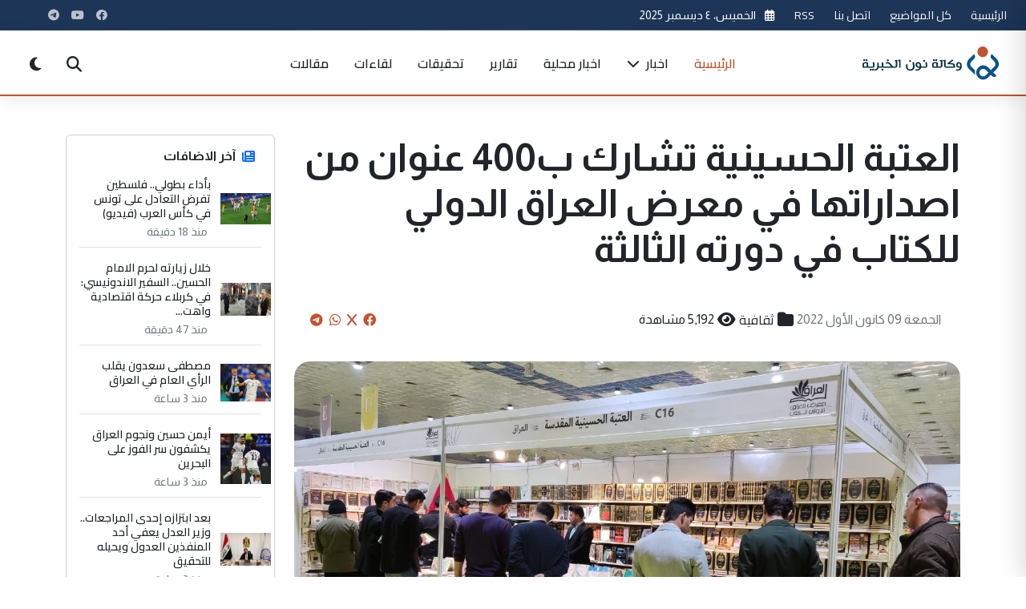

--- FILE ---
content_type: text/html; charset=UTF-8
request_url: https://non14.net/153067
body_size: 16620
content:


<!DOCTYPE html>
<html lang="ar" dir="rtl">
<head>
    <meta charset="UTF-8">
    <meta name="viewport" content="width=device-width, initial-scale=1.0">
    <meta http-equiv="Content-Security-Policy" content="script-src 'self' 'unsafe-inline' https://s.fx-w.io/widgets/currency-converter-pro/latest.js https://abs.twimg.com https://cdn.syndication.twimg.com https://syndication.twitter.com https://www.google-analytics.com https://www.googletagmanager.com https://pbs.twimg.com https://platform.twitter.com https://ton.twimg.com https://cse.google.com https://www.google.com https://www.gstatic.com https://fonts.googleapis.com https://cdn.jsdelivr.net https://cdnjs.cloudflare.com https://connect.facebook.net https://app3.weatherwidget.org https://static.cloudflareinsights.com https://ep2.adtrafficquality.google; img-src 'self' data: https: http:; style-src 'self' 'unsafe-inline' https:; font-src 'self' data: https:; connect-src 'self' https:;">
    <title>العتبة الحسينية تشارك ب400 عنوان من اصداراتها في معرض العراق الدولي للكتاب في دورته الثالثة</title>
    
<meta property="og:site_name" content="وكالة نون الخبرية">
<meta name="csrf-token" content="7R58oYYWFdu1IVek1MFxVO0UkM68QujwQMjEHm0G">
<meta name="keywords" content="">
<meta name="description" content=''>
<meta property="og:type" content="website">
<meta property="og:url" content="https://non14.net/153067">
<meta property="og:title" content="العتبة الحسينية تشارك ب400 عنوان من اصداراتها في معرض العراق الدولي للكتاب في دورته الثالثة">
<meta property="og:description" content=''">
<meta property="og:image" content="https://non14.net//public/uploads/9-1670574027.jpg">
<meta name="twitter:site" content="@">
<meta name="twitter:card" content="summary">
<meta name="twitter:url" content="https://non14.net/153067">
<meta name="twitter:title" content="العتبة الحسينية تشارك ب400 عنوان من اصداراتها في معرض العراق الدولي للكتاب في دورته الثالثة">
<meta name="twitter:description" content=''>
<meta name="twitter:image" content="https://non14.net//public/uploads/9-1670574027.jpg">
<link rel="canonical" href="https://non14.net/153067">
<script type="application/ld+json">
			{"@context":"https://schema.org","@type":"WebSite","image":{"@type":"ImageObject","width":0,"height":0,"url":"https://non14.net/public/uploads/9-1670574027.jpg"},"datePublished":"2022-12-09","dateModified":"2022-12-09","headline":"العتبة الحسينية تشارك ب400 عنوان من اصداراتها في معرض العراق الدولي للكتاب في دورته الثالثة","keywords":[],"author":,"creator":[""],"publisher":{"@type":"Organization","name":"وكالة نون","url":"https://non14.net","logo":{"@type":"ImageObject","width":0,"height":0,"url":"https://non14.net\assets\non\images\non14.svg"}},"mainEntityOfPage":"https://non14.net/153067"}

</script>

<link rel="apple-touch-icon" sizes="57x57" href="/assets/non/icons/apple-icon-57x57.png">
<link rel="apple-touch-icon" sizes="60x60" href="/assets/non/icons/apple-icon-60x60.png">
<link rel="apple-touch-icon" sizes="72x72" href="/assets/non/icons/apple-icon-72x72.png">
<link rel="apple-touch-icon" sizes="76x76" href="/assets/non/icons/apple-icon-76x76.png">
<link rel="apple-touch-icon" sizes="114x114" href="/assets/non/icons/apple-icon-114x114.png">
<link rel="apple-touch-icon" sizes="120x120" href="/assets/non/icons/apple-icon-120x120.png">
<link rel="apple-touch-icon" sizes="144x144" href="/assets/non/icons/apple-icon-144x144.png">
<link rel="apple-touch-icon" sizes="152x152" href="/assets/non/icons/apple-icon-152x152.png">
<link rel="apple-touch-icon" sizes="180x180" href="/assets/non/icons/apple-icon-180x180.png">
<link rel="icon" type="image/png" sizes="192x192"  href="/assets/non/icons/android-icon-192x192.png">
<link rel="icon" type="image/png" sizes="32x32" href="/assets/non/icons/favicon-32x32.png">
<link rel="icon" type="image/png" sizes="96x96" href="/assets/non/icons/favicon-96x96.png">
<link rel="icon" type="image/png" sizes="16x16" href="/assets/non/icons/favicon-16x16.png">
<link rel="manifest" href="/assets/non/icons/manifest.json">
<meta name="msapplication-TileColor" content="#ffffff">
<meta name="msapplication-TileImage" content="/assets/non/icons/ms-icon-144x144.png">
<meta name="theme-color" content="#ffffff">
    <link rel="preconnect" href="https://fonts.googleapis.com">
    <link rel="preconnect" href="https://fonts.gstatic.com" crossorigin>
    <link rel="preconnect" href="https://cdn.jsdelivr.net">
    <link rel="preconnect" href="https://cdnjs.cloudflare.com">

    <!-- Favicon -->
    <link rel="icon" href="images/favicon.ico">
    <link rel="apple-touch-icon" href="images/apple-touch-icon.png">
    
    <!-- Bootstrap RTL CSS -->
    <link rel="stylesheet" href="https://cdn.jsdelivr.net/npm/bootstrap@5.3.0/dist/css/bootstrap.rtl.min.css">
    
    <!-- Font Awesome for Icons -->
    <link rel="stylesheet" href="https://cdnjs.cloudflare.com/ajax/libs/font-awesome/6.4.0/css/all.min.css">
    
    <!-- Google Fonts - Cairo -->
    <link href="https://fonts.googleapis.com/css2?family=Cairo:wght@300;400;500;600;700;800;900&display=swap" rel="stylesheet">
    <link href="https://fonts.googleapis.com/css2?family=Almarai:wght@300;400;700;800&family=Lateef:wght@200;300;400;500;600;700;800&family=Rubik:ital,wght@0,300..900;1,300..900&display=swap" rel="stylesheet">
    <!-- AOS Animation Library -->
    <link rel="stylesheet" href="https://cdnjs.cloudflare.com/ajax/libs/aos/2.3.4/aos.css">
    
    <!-- Swiper Slider CSS -->
    <link rel="stylesheet" href="https://cdn.jsdelivr.net/npm/swiper@10/swiper-bundle.min.css">
    
    <!-- Fancybox CSS -->
    <link rel="stylesheet" href="https://cdn.jsdelivr.net/npm/@fancyapps/ui@5.0/dist/fancybox/fancybox.css">
    
    <!-- Custom CSS -->
    <link rel="stylesheet" href="/assets/non/style/style.css?v=1.1.3">
  
   
    <!-- Structured data for SEO -->
   <meta name="google-site-verification" content="CNK2rLbB8OasDVw8FNLOSihLr4uS6FAmPC5FGeLPfP8" />
    <script async src="https://cse.google.com/cse.js?cx=a0a36482d127546b8">
</script>

</head>
<body>

    <!-- Modern Header -->
   <header class="neo-header">
        <div class="top-bar py-2 d-none d-md-block">
            <div class="container-fluid px-md-4">
                <div class="row align-items-center">
                    <div class="col-md-6">
                        <div class="d-flex align-items-center">
                           
    						 <div class="current-date me-4 text-nowrap">
    <a href="/" class="text-light">الرئيسية</a>
    </div>
     <div class="current-date me-4 text-nowrap">
     <a href="/allposts" class="text-light">كل المواضيع</a>
    </div>
     <div class="current-date me-4 text-nowrap">
     <a href="/contactus" class="text-light">اتصل بنا</a>
    </div>
     <div class="current-date me-4 text-nowrap">
     <a href="/services/rss" class="text-light">RSS</a>
    </div>
     <div class="current-date me-4 text-nowrap">
                                <i class="far fa-calendar-alt me-2 text-primary-light"></i>
                                <span id="current-date">الخميس، 4 ديسمبر 2025</span>
                            </div>
                            <!--<div class="weather-widget d-flex align-items-center">
                                <i class="fas fa-temperature-high me-2 text-primary-light"></i>
                                <span>٣٢°C بغداد</span>
                            </div>-->
                        </div>
                    </div>
                    <div class="col-md-6 text-end">
                        <div class="d-flex justify-content-end align-items-center">
                            <div class="social-links me-4">
                                                                                            <a href="https://www.facebook.com/non14news" target="_blank" class="social-link facebook">
                        <i class="fab fa-facebook"></i></a>

                                                            <a href="https://youtube.com/@non14news." target="_blank" class="social-link youtube">
                        <i class="fab fa-youtube"></i></a>

                                                            <a href="https://telegram.me/non14news" target="_blank" class="social-link telegram">
                        <i class="fab fa-telegram"></i></a>

                    
                                                  
                            </div>
                            <!--<div class="lang-switch">
                            //     <a href="#" class="btn btn-sm btn-outline-light rounded-pill btn-lang">English</a>
                            // </div>-->
                        </div>
                    </div>
                </div>
            </div>
        </div>
        
        <div class="main-header py-3">
            <div class="container-fluid px-md-4">
                <div class="row align-items-center">
                    <div class="col-8 col-md-3 col-xl-2">
                        <div class="logo-container">
                            <a href="/" class="logo">
                                <img src="\assets\non\images\non14.svg" alt="وكالة نون الخبرية" class="logo-img">
                            </a>
                        </div>
                    </div>
                    <div class="col-xl-8 d-none d-xl-block">
                        <nav class="main-nav">
                            <ul class="nav-menu">
                                <li class="menu-item active"><a href="/">الرئيسية</a></li>
                                                                                                                                 <li class="menu-item has-dropdown">
                                    <a href="/news/">اخبار <i class="fas fa-chevron-down icon-xs ms-1"></i></a>
                                    <div class="megamenu">
                                        <div class="container">
                                            <div class="row g-4">
                                                <div class="col-md-3">
                                                    <h6 class="megamenu-title">اخبار</h6>
                                                    <ul class="submenu-list">
                                                                                                                                                <li><a href="culture"><i class="fas fa-angle-left me-2"></i>ثقافية</a></li>
                                                        
                                                                                                                                        <li><a href="misc"><i class="fas fa-angle-left me-2"></i>منوعة</a></li>
                                                        
                                                                                                                                        <li><a href="scientific"><i class="fas fa-angle-left me-2"></i>علمية</a></li>
                                                                                                         </ul>
                                            </div>
                                            <div class="col-md-3">
                                                <h6 class="dropdown-header">اخبار</h6>
                                                <ul>
                                                                                                   
                                                                                                                                        <li><a href="sport"><i class="fas fa-angle-left me-2"></i>رياضية</a></li>
                                                        
                                                                                                                                        <li><a href="economic"><i class="fas fa-angle-left me-2"></i>إقتصادية</a></li>
                                                        
                                                                                                                                        <li><a href="political"><i class="fas fa-angle-left me-2"></i>سياسية</a></li>
                                                                                                         </ul>
                                            </div>
                                            <div class="col-md-3">
                                                <h6 class="dropdown-header">اخبار</h6>
                                                <ul>
                                                                                                   
                                                                                                                                        <li><a href="social"><i class="fas fa-angle-left me-2"></i>أمن ومجتمع</a></li>
                                                        
                                                                                                    </ul>
                                                </div>
                                                
                                                
                                        </div>
                                    </div>
                                </li>
                                                                                                                                                                 <li class="menu-item"><a href="/local/">اخبار محلية</a></li>
                                                                                                                                                                 <li class="menu-item"><a href="/reports/">تقارير</a></li>
                                                                                                                                                                 <li class="menu-item"><a href="/investigation/">تحقيقات</a></li>
                                                                                                                                                                 <li class="menu-item"><a href="/interview/">لقاءات</a></li>
                                                                                                                                                                 <li class="menu-item"><a href="/article/">مقالات</a></li>
                                                                                            </ul>
                        </nav>
                    </div>
                    <div class="col-4 col-md-9 col-xl-2 d-flex justify-content-end align-items-center">
                        <div class="header-tools d-flex align-items-center">
                            <button type="button" class="btn-tool" id="searchToggle" aria-label="Search">
                                <i class="fas fa-search"></i>
                            </button>
                            <button type="button" class="btn-tool ms-2 d-none d-md-inline-flex" id="darkModeToggle" aria-label="Dark Mode">
                                <i class="fas fa-moon"></i>
                            </button>
                          
                            <button type="button" class="btn-tool ms-2 d-xl-none" id="menuToggle" aria-label="Menu">
                                <div class="hamburger">
                                    <span></span>
                                    <span></span>
                                    <span></span>
                                </div>
                            </button>
                        </div>
                    </div>
                </div>
            </div>
        </div>
        
        <!-- Search Panel -->
        <div class="search-overlay" id="searchOverlay">
            <div class="search-panel container" style="min-width:1200px;height:800px">
                <button type="button" class="search-close" id="searchClose" aria-label="Close">
                    <i class="fas fa-times"></i>
                </button>
                <div class="search-content">
                    <h3>ابحث في الموقع</h3>
                    <!--<form class="search-form">
                        <div class="input-group">
                            <input type="search" class="form-control form-control-lg" placeholder="اكتب كلمة البحث..." aria-label="Search">
                            <button class="btn btn-primary" type="submit">
                                <i class="fas fa-search"></i>
                            </button>
                        </div>
                    </form>-->
                                                <div class="gcse-search"></div>
                    <!--<div class="popular-searches mt-4">
                        <h6>عمليات البحث الشائعة:</h6>
                        <div class="popular-tags">
                            <a href="/search?q=اقتصاد" class="popular-tag">اقتصاد</a>
                            <a href="/search?q=سياسة" class="popular-tag">سياسة</a>
                            <a href="/search?q=رياضة" class="popular-tag">رياضة</a>
                            <a href="/search?q=تكنولوجيا" class="popular-tag">تكنولوجيا</a>
                            <a href="/search?q=صحة" class="popular-tag">صحة</a>
                        </div>
                    </div>-->
                </div>
            </div>
        </div>

        <!-- Mobile Menu -->
        <div class="mobile-menu" id="mobileMenu">
            <div class="mobile-menu-header">
                <a href="/" class="logo">
                    <img src="\assets\non\images\non14.svg" alt="وكالة نون الخبرية" width="120">
                </a>
                <button type="button" class="mobile-menu-close" id="mobileMenuClose" aria-label="Close">
                    <i class="fas fa-times"></i>
                </button>
            </div>
            <div class="mobile-menu-body">
                <ul class="mobile-nav">
                    <li class="active"><a href="/">الرئيسية</a></li>
                        <li>
     <a href="/allposts">كل المواضيع</a>
    </li>
   
                                                                                                            <li class="has-submenu">
                        <a href="news" class="submenu-toggle">اخبار <i class="fas fa-chevron-down ms-auto"></i></a>
                        <ul class="mobile-submenu">
                                                        <li><a href="/culture">ثقافية</a></li>
                                                        <li><a href="/misc">منوعة</a></li>
                                                        <li><a href="/scientific">علمية</a></li>
                                                        <li><a href="/sport">رياضية</a></li>
                                                        <li><a href="/economic">إقتصادية</a></li>
                                                        <li><a href="/political">سياسية</a></li>
                                                        <li><a href="/social">أمن ومجتمع</a></li>
                                                            
                        </ul>
                    </li>
                                                                                                           
                    <li><a href="/local">اخبار محلية</a></li>
                                                                                                           
                    <li><a href="/reports">تقارير</a></li>
                                                                                                           
                    <li><a href="/investigation">تحقيقات</a></li>
                                                                                                           
                    <li><a href="/interview">لقاءات</a></li>
                                                                                                           
                    <li><a href="/article">مقالات</a></li>
                                                               <li>
     <a href="/contactus">اتصل بنا</a>
    </li>
     <li>
     <a href="/services/rss">RSS</a>
    </li>
                </ul>
            </div>
            <div class="mobile-menu-footer">
                <div class="mobile-social">
                    <a href="#" class="social-icon-sm"><i class="fab fa-facebook-f"></i></a>
                    <a href="#" class="social-icon-sm"><i class="fab fa-twitter"></i></a>
                    <a href="#" class="social-icon-sm"><i class="fab fa-instagram"></i></a>
                    <a href="#" class="social-icon-sm"><i class="fab fa-youtube"></i></a>
                </div>
                <div class="d-flex justify-content-between align-items-center mt-4">
                    <button type="button" class="btn btn-sm btn-outline-light" id="mobileDarkMode">
                        <i class="fas fa-moon me-2"></i> الوضع الداكن
                    </button>
                  
                </div>
            </div>
        </div>
    </header>
<!-- Advanced Breaking News Ticker -->
    


<!-- Main Article -->
<main role="main" class="container my-5">
    <div class="row gx-4 gy-4">
        <article class="col-12 col-lg-9 animate-on-scroll">
            <header class="mb-4">
                 <h1 class="display-5 fw-bold mb-3 pb-3 post-title">
                    العتبة الحسينية تشارك ب400 عنوان من اصداراتها في معرض العراق الدولي للكتاب في دورته الثالثة
                </h1>
                <div class="post-meta p-3">
                    <div class="d-flex flex-column flex-sm-row justify-content-between align-items-sm-center gap-3">
                        <div class="d-flex flex-wrap gap-3">
                            
                            <span class="d-flex align-items-center">
                                <i class="fa fa-calendar-event fs-5 mx-1"></i>
                                <time datetime="2022-12-09"><span class="f-12 text-secondary">الجمعة 09   كانون الأول  2022</span></time>
                            </span>
                                                        <span class="d-flex align-items-center">
                                <i class="fa fa-folder fs-5 mx-1"></i>
                                <a href="/culture/" class="text-decoration-none text-dark">ثقافية</a>
                            </span>
                                                        <span class="d-flex align-items-center">
                                <i class="fa fa-eye fs-5 mx-1"></i>
                                <span>5,192 مشاهدة</span>
                            </span>
                        </div>
                        <div class="share-btns d-flex align-items-center" aria-label="مشاركة">
                            <a href="https://www.facebook.com/sharer/sharer.php?u=http%3A%2F%2Fnon14.net%2F153067" 
                               target="_blank" title="مشاركة على فيسبوك" aria-label="Share on Facebook" class="mx-1">
                                <i class="fab fa-facebook"></i>
                            </a>
                            <a href="https://twitter.com/intent/tweet?url=http%3A%2F%2Fnon14.net%2F153067&text=%D8%A7%D9%84%D8%B9%D8%AA%D8%A8%D8%A9+%D8%A7%D9%84%D8%AD%D8%B3%D9%8A%D9%86%D9%8A%D8%A9+%D8%AA%D8%B4%D8%A7%D8%B1%D9%83+%D8%A8400+%D8%B9%D9%86%D9%88%D8%A7%D9%86+%D9%85%D9%86+%D8%A7%D8%B5%D8%AF%D8%A7%D8%B1%D8%A7%D8%AA%D9%87%D8%A7+%D9%81%D9%8A+%D9%85%D8%B9%D8%B1%D8%B6+%D8%A7%D9%84%D8%B9%D8%B1%D8%A7%D9%82+%D8%A7%D9%84%D8%AF%D9%88%D9%84%D9%8A+%D9%84%D9%84%D9%83%D8%AA%D8%A7%D8%A8+%D9%81%D9%8A+%D8%AF%D9%88%D8%B1%D8%AA%D9%87+%D8%A7%D9%84%D8%AB%D8%A7%D9%84%D8%AB%D8%A9" 
                               target="_blank" title="مشاركة على تويتر" aria-label="Share on X" class="mx-1">
                                <i class="fab fa-x"></i>
                            </a>
                            <a href="https://wa.me/?text=%D8%A7%D9%84%D8%B9%D8%AA%D8%A8%D8%A9+%D8%A7%D9%84%D8%AD%D8%B3%D9%8A%D9%86%D9%8A%D8%A9+%D8%AA%D8%B4%D8%A7%D8%B1%D9%83+%D8%A8400+%D8%B9%D9%86%D9%88%D8%A7%D9%86+%D9%85%D9%86+%D8%A7%D8%B5%D8%AF%D8%A7%D8%B1%D8%A7%D8%AA%D9%87%D8%A7+%D9%81%D9%8A+%D9%85%D8%B9%D8%B1%D8%B6+%D8%A7%D9%84%D8%B9%D8%B1%D8%A7%D9%82+%D8%A7%D9%84%D8%AF%D9%88%D9%84%D9%8A+%D9%84%D9%84%D9%83%D8%AA%D8%A7%D8%A8+%D9%81%D9%8A+%D8%AF%D9%88%D8%B1%D8%AA%D9%87+%D8%A7%D9%84%D8%AB%D8%A7%D9%84%D8%AB%D8%A9+http%3A%2F%2Fnon14.net%2F153067" 
                               target="_blank" title="مشاركة على واتساب" aria-label="Share on WhatsApp" class="mx-1">
                                <i class="fab fa-whatsapp"></i>
                            </a>
                             <a href="https://telegram.org/share/url?url=http%3A%2F%2Fnon14.net%2F153067&text=العتبة الحسينية تشارك ب400 عنوان من اصداراتها في معرض العراق الدولي للكتاب في دورته الثالثة" 
                               target="_blank" title="مشاركة على التليجرام" aria-label="Share on WhatsApp" class="mx-1">
                                <i class="fab fa-telegram"></i>
                            </a>
                        </div>
                    </div>
                </div>
            </header>

                        <figure class="post-hero mb-5">
                <div class="position-relative overflow-hidden" style="border-radius: 20px;">
                    <picture>
                        <img src="https://www.non14.net/public/uploads/9-1670574027.jpg" 
                             class="w-100 img-post" alt="العتبة الحسينية تشارك ب400 عنوان من اصداراتها في معرض العراق الدولي للكتاب في دورته الثالثة" loading="lazy" decoding="async">
                    </picture>
                                        <div class="position-absolute bottom-0 start-0 end-0 copy-right">
                        <figcaption class="text-white small">
                            <i class="fa fa-camera ms-2"></i>العتبة الحسينية تشارك ب400 عنوان من اصداراتها في معرض العراق الدولي للكتاب في دورته الثالثة
                        </figcaption>
                    </div>
                                    </div>
            </figure>
             
            <section class="post-content article-body mb-5" itemprop="articleBody">
                
                <div class="post-body-content">
                    <p><span style="font-size: 12pt;">شاركت العتبة الحسينية المقدسة في معرض العراق الدولي للكتاب في دورته الثالثة والذي افتتح بحضور السيد رئيس الوزراء الأستاذ محمد شياع السوداني ووزير الثقافة ومحافظ بغداد وعدد من كبار المسؤولين</span></p>
<p><span style="font-size: 12pt;">وقال مسؤول شعبة المعارض علي ماميثه لوكالة نون الخبرية لقد عملت شعبة المعارض التابعة الى قسم الاعلام في العتبة المقدسة على التنسيق المسبق مع إدارة المعرض من اجل اختيار المساحة ذات الموقع المميز والحجز الالكتروني تجهيز إصدارات اكثر من 13 قسم من اقسام العتبة الناتجة للاصدارات فقد وصل عدد العناوين المشاركة في جناح العتبة المقدسة الى اكثر من 400 عنوان مختلف.</span></p>
<p><span style="font-size: 12pt;"><img src="http://www.non14.net/public/images/original/fd6fa24c-4a81-405b-9ee4-40bab703cca4.jpg" alt="" width="400" height="300" /></span></p>
<p><span style="font-size: 12pt;"> واضاف ان جناح العتبة الحسينية المقدسة شهد حضورا  كبيرا من العوائل العراقية وطلبة الجامعات والمدارس والعلوم الدينية كون ان العتبة الحسينية المقدسة هي الوحيدة التي تشارك في هذا المعرض من بين باقي العتبة والمزارات الشيعية</span></p>
<p><span style="font-size: 12pt;">واوضح مسؤول شعبة المعارض ان من اهم الشخصيات البارزة التي زارت جناح العتبة المقدسة هو السيد رئيس الوزراء والسيد وزير الثقافة والسيد مدير المعرض وعدد اخر من الشخصيات الدينية</span></p>
                  </div>
                            </section>

            
            <!-- Author box -->
                       
            <!-- Comments Section -->
            <section id="comments" class="comments mb-4" aria-label="التعليقات">
                <h5 class="mb-3">التعليقات (0)</h5>
                
                                    <p class="text-muted">لا توجد تعليقات بعد. كن أول من يعلق!</p>
                
                <!-- Comment Form -->
                <form method="POST" action="/comment" class="mt-4">
                    <input type="hidden" name="_token" value="7R58oYYWFdu1IVek1MFxVO0UkM68QujwQMjEHm0G" autocomplete="off">                    <input type="hidden" name="post_id" value="153067">
                    <div class="mb-2">
                        <label class="form-label small">اسمك</label>
                        <input class="form-control" type="text" name="name" required aria-label="الاسم">
                    </div>
                    <div class="mb-2">
                        <label class="form-label small">البريد الإلكتروني</label>
                        <input class="form-control" type="email" name="email" required aria-label="البريد الإلكتروني">
                    </div>
                    <div class="mb-2">
                        <label class="form-label small">تعليق</label>
                        <textarea class="form-control" rows="4" name="comment" required aria-label="تعليق"></textarea>
                    </div>
                    <div class="d-flex gap-2">
                        <button class="btn btn-primary" type="submit">إرسال التعليق</button>
                    </div>
                </form>
            </section>
            <section class="trending-topics-section py-5 position-relative overflow-hidden">
    <div class="container">
        <!-- Background Elements -->
        <div class="trend-bg-circle-1"></div>
        <div class="trend-bg-circle-2"></div>
        
        <!-- Section Header -->
        <div class="section-heading d-flex justify-content-between align-items-center mb-4">
            <div class="section-title-wrapper">
                <h2 class="section-title animated-title">تعليقاتكم والموضوعات الأكثر تداولاً</h2>
                <p class="section-subtitle">أكثر المواضيع قراءة  </p>
            </div>
            <a href="/allposts" class="view-all-link d-flex align-items-center">
                عرض الكل <i class="fas fa-long-arrow-alt-left ms-1"></i>
            </a>
        </div>

        <div class="row">
            <!-- Trending Tags Column -->
            

            <!-- Most Read Column -->
            <div class="">
                <div class="most-read-card animate-on-scroll" data-animation="fadeInUp" data-delay="100">
                    <div class="card-header d-flex justify-content-between align-items-center">
                        <h4><i class="fas fa-chart-line me-2 text-primary-light"></i> الأكثر قراءة</h4>
                        <div class="period-selector">
                            <ul class="nav nav-tabs" id="mostReadTabs" role="tablist">
                                <li class="nav-item" role="presentation">
                                    <button class="nav-link active" id="day-tab" data-bs-toggle="tab" data-bs-target="#day" type="button" role="tab" aria-controls="day" aria-selected="true">اليوم</button>
                                </li>
                                <li class="nav-item" role="presentation">
                                    <button class="nav-link" id="week-tab" data-bs-toggle="tab" data-bs-target="#week" type="button" role="tab" aria-controls="week" aria-selected="false">الأسبوع</button>
                                </li>
                                <li class="nav-item" role="presentation">
                                    <button class="nav-link" id="month-tab" data-bs-toggle="tab" data-bs-target="#month" type="button" role="tab" aria-controls="month" aria-selected="false">الشهر</button>
                                </li>
                                <li class="nav-item" role="presentation">
                                    <button class="nav-link" id="year-tab" data-bs-toggle="tab" data-bs-target="#year" type="button" role="tab" aria-controls="year" aria-selected="false">سنة</button>
                                </li>
                            </ul>
                        </div>
                    </div>
                    
                    <div class="card-body">
                        <div class="tab-content" id="mostReadTabContent">
                            <div class="tab-pane fade show active" id="day" role="tabpanel" aria-labelledby="day-tab">
                                <div class="most-read-list">
                            <!-- Item 1 -->
                                                                                    <div class="most-read-item">
                                <div class="rank-badge">1</div>
                                <div class="item-content">
                                    <div class="item-category">إقتصادية</div>
                                    <h5 class="item-title">
                                        <a href="/182983">
                                        تعرف على أسعار صرف الدولار أمام الدينار العراقي
                                        </a></h5>
                                    <div class="item-meta">
                                        <span class="meta-views"><i class="far fa-eye"></i> 722 مشاهدة</span>
                                        
                                        <span class="meta-time"><i class="far fa-clock"></i> 
                                        --<span class="f-12 text-secondary">منذ 5 ساعة</span>
                                        </span> 
                                    </div>
                                </div>
                                <a href="/182983" class="item-image">
                                    <img src="https://www.non14.net/public/uploads/thumbs/17647708616930442d46571.jpg" alt="إقتصادية">
                                </a>
                            </div>

                                                                                    <div class="most-read-item">
                                <div class="rank-badge">2</div>
                                <div class="item-content">
                                    <div class="item-category">إقتصادية</div>
                                    <h5 class="item-title">
                                        <a href="/182991">
                                        الدولار يرتفع مع إغلاق الأسواق في العراق
                                        </a></h5>
                                    <div class="item-meta">
                                        <span class="meta-views"><i class="far fa-eye"></i> 442 مشاهدة</span>
                                        
                                        <span class="meta-time"><i class="far fa-clock"></i> 
                                        --<span class="f-12 text-secondary">منذ 3 ساعة</span>
                                        </span> 
                                    </div>
                                </div>
                                <a href="/182991" class="item-image">
                                    <img src="https://www.non14.net/public/uploads/thumbs/176485765569319737d8493.jpg" alt="إقتصادية">
                                </a>
                            </div>

                                                                                    <div class="most-read-item">
                                <div class="rank-badge">3</div>
                                <div class="item-content">
                                    <div class="item-category">سياسية</div>
                                    <h5 class="item-title">
                                        <a href="/182980">
                                        ضجة بمواقع التواصل بعد نشر الوقائع العراقية قرارات تصنف حزب الله والحوثيين &quot;منظمات ارهابية&quot;
                                        </a></h5>
                                    <div class="item-meta">
                                        <span class="meta-views"><i class="far fa-eye"></i> 422 مشاهدة</span>
                                        
                                        <span class="meta-time"><i class="far fa-clock"></i> 
                                        --<span class="f-12 text-secondary">منذ 8 ساعة</span>
                                        </span> 
                                    </div>
                                </div>
                                <a href="/182980" class="item-image">
                                    <img src="https://www.non14.net/public/uploads/thumbs/1764840100693152a4908a4.jpg" alt="سياسية">
                                </a>
                            </div>

                                                                                    <div class="most-read-item">
                                <div class="rank-badge">4</div>
                                <div class="item-content">
                                    <div class="item-category">سياسية</div>
                                    <h5 class="item-title">
                                        <a href="/182975">
                                        العراق.. التحقيق باستهداف حقل خور مور يتوصل لأسماء منفذي الهجوم
                                        </a></h5>
                                    <div class="item-meta">
                                        <span class="meta-views"><i class="far fa-eye"></i> 369 مشاهدة</span>
                                        
                                        <span class="meta-time"><i class="far fa-clock"></i> 
                                        --<span class="f-12 text-secondary">منذ 10 ساعة</span>
                                        </span> 
                                    </div>
                                </div>
                                <a href="/182975" class="item-image">
                                    <img src="https://www.non14.net/public/uploads/thumbs/176483205369313335181f9.png" alt="سياسية">
                                </a>
                            </div>

                                                                                    <div class="most-read-item">
                                <div class="rank-badge">5</div>
                                <div class="item-content">
                                    <div class="item-category">علمية</div>
                                    <h5 class="item-title">
                                        <a href="/182971">
                                        المرور تكشف عن الية جديدة تخص تحويل ملكية السيارات
                                        </a></h5>
                                    <div class="item-meta">
                                        <span class="meta-views"><i class="far fa-eye"></i> 345 مشاهدة</span>
                                        
                                        <span class="meta-time"><i class="far fa-clock"></i> 
                                        --<span class="f-12 text-secondary">منذ 24 ساعة</span>
                                        </span> 
                                    </div>
                                </div>
                                <a href="/182971" class="item-image">
                                    <img src="https://www.non14.net/public/uploads/thumbs/1764784064693077c0adda8.png" alt="علمية">
                                </a>
                            </div>

                                                            </div>
                            </div>
                            <div class="tab-pane fade" id="week" role="tabpanel" aria-labelledby="week-tab">
                                <div class="most-read-list">
                                                                        <!-- Week content will be loaded via AJAX -->
                                                                                            <div class="most-read-item">
                                <div class="rank-badge">1</div>
                                <div class="item-content">
                                    <div class="item-category">إقتصادية</div>
                                    <h5 class="item-title">
                                        <a href="/182832">
                                        مع إغلاق السوق.. تعرف على أسعار صرف الدولار في العراق
                                        </a></h5>
                                    <div class="item-meta">
                                        <span class="meta-views"><i class="far fa-eye"></i> 2118 مشاهدة</span>
                                        
                                        <span class="meta-time"><i class="far fa-clock"></i> 
                                        --<span class="f-12 text-secondary">السبت 29   تشرين الثاني  2025</span>
                                        </span> 
                                    </div>
                                </div>
                                <a href="/182832" class="item-image">
                                    <img src="https://www.non14.net/public/uploads/thumbs/1764430703692b136fba70f.jpg" alt="إقتصادية">
                                </a>
                            </div>

                                                                                    <div class="most-read-item">
                                <div class="rank-badge">2</div>
                                <div class="item-content">
                                    <div class="item-category">إقتصادية</div>
                                    <h5 class="item-title">
                                        <a href="/182816">
                                        ارتفاع أسعار صرف الدولار الأمريكي أمام الدينار العراقي
                                        </a></h5>
                                    <div class="item-meta">
                                        <span class="meta-views"><i class="far fa-eye"></i> 2004 مشاهدة</span>
                                        
                                        <span class="meta-time"><i class="far fa-clock"></i> 
                                        --<span class="f-12 text-secondary">السبت 29   تشرين الثاني  2025</span>
                                        </span> 
                                    </div>
                                </div>
                                <a href="/182816" class="item-image">
                                    <img src="https://www.non14.net/public/uploads/thumbs/1764416646692adc865a406.jpg" alt="إقتصادية">
                                </a>
                            </div>

                                                                                    <div class="most-read-item">
                                <div class="rank-badge">3</div>
                                <div class="item-content">
                                    <div class="item-category">إقتصادية</div>
                                    <h5 class="item-title">
                                        <a href="/182760">
                                        العراق.. ارتفاع أسعار صرف الدولار مع اغلاق البورصة مساء الخميس
                                        </a></h5>
                                    <div class="item-meta">
                                        <span class="meta-views"><i class="far fa-eye"></i> 1990 مشاهدة</span>
                                        
                                        <span class="meta-time"><i class="far fa-clock"></i> 
                                        --<span class="f-12 text-secondary">الخميس 27   تشرين الثاني  2025</span>
                                        </span> 
                                    </div>
                                </div>
                                <a href="/182760" class="item-image">
                                    <img src="https://www.non14.net/public/uploads/thumbs/176425671769286bcd83968.jpg" alt="إقتصادية">
                                </a>
                            </div>

                                                                                    <div class="most-read-item">
                                <div class="rank-badge">4</div>
                                <div class="item-content">
                                    <div class="item-category">اخبار محلية</div>
                                    <h5 class="item-title">
                                        <a href="/182779">
                                        تخفيضات كبيرة لمدة اسبوعين .. مستشفى الامام زين العابدين (ع) في كربلاء يطلق مبادرة (كوثر العصمة) الطبية
                                        </a></h5>
                                    <div class="item-meta">
                                        <span class="meta-views"><i class="far fa-eye"></i> 1904 مشاهدة</span>
                                        
                                        <span class="meta-time"><i class="far fa-clock"></i> 
                                        --<span class="f-12 text-secondary">الجمعة 28   تشرين الثاني  2025</span>
                                        </span> 
                                    </div>
                                </div>
                                <a href="/182779" class="item-image">
                                    <img src="https://www.non14.net/public/uploads/thumbs/1764320808692966284c623.jpg" alt="اخبار محلية">
                                </a>
                            </div>

                                                            </div>
                            </div>
                            <div class="tab-pane fade" id="month" role="tabpanel" aria-labelledby="month-tab">
                                <div class="most-read-list">
                                                                         <!-- Month content will be loaded via AJAX -->
                                                                                                       <div class="most-read-item">
                                <div class="rank-badge">1</div>
                                <div class="item-content">
                                    <div class="item-category">سياسية</div>
                                    <h5 class="item-title">
                                        <a href="/182332">
                                        نتائج اولية :الفائزون في مقاعد مجلس النواب بكربلاء المقدسة
                                        </a></h5>
                                    <div class="item-meta">
                                        <span class="meta-views"><i class="far fa-eye"></i> 8377 مشاهدة</span>
                                        
                                        <span class="meta-time"><i class="far fa-clock"></i> 
                                        --<span class="f-12 text-secondary">الأربعاء 12   تشرين الثاني  2025</span>
                                        </span> 
                                    </div>
                                </div>
                                <a href="/182332" class="item-image">
                                    <img src="https://www.non14.net/public/uploads/thumbs/17629720846914d1b44c37c.JPG" alt="سياسية">
                                </a>
                            </div>

                                                                                    <div class="most-read-item">
                                <div class="rank-badge">2</div>
                                <div class="item-content">
                                    <div class="item-category">سياسية</div>
                                    <h5 class="item-title">
                                        <a href="/182310">
                                        بالارقام: النتائج الأولية للتصويت بالانتخابات النيابية في محافظة نينوى
                                        </a></h5>
                                    <div class="item-meta">
                                        <span class="meta-views"><i class="far fa-eye"></i> 6533 مشاهدة</span>
                                        
                                        <span class="meta-time"><i class="far fa-clock"></i> 
                                        --<span class="f-12 text-secondary">الثلاثاء 11   تشرين الثاني  2025</span>
                                        </span> 
                                    </div>
                                </div>
                                <a href="/182310" class="item-image">
                                    <img src="https://www.non14.net/public/uploads/thumbs/17628980166913b06075e45.jpg" alt="سياسية">
                                </a>
                            </div>

                                                                                    <div class="most-read-item">
                                <div class="rank-badge">3</div>
                                <div class="item-content">
                                    <div class="item-category">اخبار محلية</div>
                                    <h5 class="item-title">
                                        <a href="/182342">
                                        اسماء جديدة تشكل 11 فائز بانتخابات 2025 في محافظة كربلاء المقدسة
                                        </a></h5>
                                    <div class="item-meta">
                                        <span class="meta-views"><i class="far fa-eye"></i> 4218 مشاهدة</span>
                                        
                                        <span class="meta-time"><i class="far fa-clock"></i> 
                                        --<span class="f-12 text-secondary">الخميس 13   تشرين الثاني  2025</span>
                                        </span> 
                                    </div>
                                </div>
                                <a href="/182342" class="item-image">
                                    <img src="https://www.non14.net/public/uploads/thumbs/176302011269158d50732be.jpg" alt="اخبار محلية">
                                </a>
                            </div>

                                                                                    <div class="most-read-item">
                                <div class="rank-badge">4</div>
                                <div class="item-content">
                                    <div class="item-category">سياسية</div>
                                    <h5 class="item-title">
                                        <a href="/182536">
                                        مجلس بغداد يُفعّل نظام التوصيل المنزلي للنفط الأبيض
                                        </a></h5>
                                    <div class="item-meta">
                                        <span class="meta-views"><i class="far fa-eye"></i> 3941 مشاهدة</span>
                                        
                                        <span class="meta-time"><i class="far fa-clock"></i> 
                                        --<span class="f-12 text-secondary">الخميس 20   تشرين الثاني  2025</span>
                                        </span> 
                                    </div>
                                </div>
                                <a href="/182536" class="item-image">
                                    <img src="https://www.non14.net/public/uploads/thumbs/1763622882691ebfe289afc.jpg" alt="سياسية">
                                </a>
                            </div>

                                                                                    <div class="most-read-item">
                                <div class="rank-badge">5</div>
                                <div class="item-content">
                                    <div class="item-category">سياسية</div>
                                    <h5 class="item-title">
                                        <a href="/182328">
                                        وكالة نون تنشر النتائج الاولية للقوائم الانتخابية الفائزة في محافظة واسط
                                        </a></h5>
                                    <div class="item-meta">
                                        <span class="meta-views"><i class="far fa-eye"></i> 3707 مشاهدة</span>
                                        
                                        <span class="meta-time"><i class="far fa-clock"></i> 
                                        --<span class="f-12 text-secondary">الأربعاء 12   تشرين الثاني  2025</span>
                                        </span> 
                                    </div>
                                </div>
                                <a href="/182328" class="item-image">
                                    <img src="https://www.non14.net/public/uploads/thumbs/1762953143691487b792b20.jpg" alt="سياسية">
                                </a>
                            </div>

                                                                                    <div class="most-read-item">
                                <div class="rank-badge">6</div>
                                <div class="item-content">
                                    <div class="item-category">منوعة</div>
                                    <h5 class="item-title">
                                        <a href="/182373">
                                        طقس العراق.. أمطار رعدية وانخفاض في درجات الحرارة
                                        </a></h5>
                                    <div class="item-meta">
                                        <span class="meta-views"><i class="far fa-eye"></i> 3535 مشاهدة</span>
                                        
                                        <span class="meta-time"><i class="far fa-clock"></i> 
                                        --<span class="f-12 text-secondary">الجمعة 14   تشرين الثاني  2025</span>
                                        </span> 
                                    </div>
                                </div>
                                <a href="/182373" class="item-image">
                                    <img src="https://www.non14.net/public/uploads/thumbs/17630994306916c32633b71.jpg" alt="منوعة">
                                </a>
                            </div>

                                                            </div>
                            </div>
                            <div class="tab-pane fade" id="year" role="tabpanel" aria-labelledby="year-tab">
                                <div class="most-read-list">
                                                                 <!-- Item 1 -->
                                                                                    <div class="most-read-item">
                                <div class="rank-badge">1</div>
                                <div class="item-content">
                                    <div class="item-category">اخبار محلية</div>
                                    <h5 class="item-title">
                                        <a href="/180711">
                                        خلال زيارته لمشروع صحن العقيلة.. ممثل السيد السيستاني يوعز بتخصيص مساحة (5) الاف متر على اسطح البنايات للزائرين
                                        </a></h5>
                                    <div class="item-meta">
                                        <span class="meta-views"><i class="far fa-eye"></i> 18300 مشاهدة</span>
                                        
                                        <span class="meta-time"><i class="far fa-clock"></i> 
                                        --<span class="f-12 text-secondary">السبت 13   ايلول  2025</span>
                                        </span> 
                                    </div>
                                </div>
                                <a href="/180711" class="item-image">
                                    <img src="https://www.non14.net/public/uploads/1-1757753528.jpg" alt="اخبار محلية">
                                </a>
                            </div>

                                                                                    <div class="most-read-item">
                                <div class="rank-badge">2</div>
                                <div class="item-content">
                                    <div class="item-category">سياسية</div>
                                    <h5 class="item-title">
                                        <a href="/174831">
                                        مكتب السيد السيستاني ينشر إمساكيات شهر رمضان المبارك للمحافظات العراقية لعام 1446هـ (2025م)
                                        </a></h5>
                                    <div class="item-meta">
                                        <span class="meta-views"><i class="far fa-eye"></i> 13563 مشاهدة</span>
                                        
                                        <span class="meta-time"><i class="far fa-clock"></i> 
                                        --<span class="f-12 text-secondary">الأربعاء 19   شباط  2025</span>
                                        </span> 
                                    </div>
                                </div>
                                <a href="/174831" class="item-image">
                                    <img src="https://www.non14.net/public/uploads/1-1739953182.jpg" alt="سياسية">
                                </a>
                            </div>

                                                                                    <div class="most-read-item">
                                <div class="rank-badge">3</div>
                                <div class="item-content">
                                    <div class="item-category">لقاءات</div>
                                    <h5 class="item-title">
                                        <a href="/175951">
                                        *محمد الصواف: عدسة توثق الحقيقة وتنقل قصص الإنسانية في قلب الأزمات*
                                        </a></h5>
                                    <div class="item-meta">
                                        <span class="meta-views"><i class="far fa-eye"></i> 12230 مشاهدة</span>
                                        
                                        <span class="meta-time"><i class="far fa-clock"></i> 
                                        --<span class="f-12 text-secondary">الأحد 30   آذار  2025</span>
                                        </span> 
                                    </div>
                                </div>
                                <a href="/175951" class="item-image">
                                    <img src="https://www.non14.net/public/uploads/1-1743329646.jpg" alt="لقاءات">
                                </a>
                            </div>

                                                                                    <div class="most-read-item">
                                <div class="rank-badge">4</div>
                                <div class="item-content">
                                    <div class="item-category">لقاءات</div>
                                    <h5 class="item-title">
                                        <a href="/177676">
                                        منها الخاصة وفوق الكبرى والكبرى.. حيدر زيني.. طبيب أجرى (51) عملية في (28) ساعة متواصلة بمستشفى السفير
                                        </a></h5>
                                    <div class="item-meta">
                                        <span class="meta-views"><i class="far fa-eye"></i> 10764 مشاهدة</span>
                                        
                                        <span class="meta-time"><i class="far fa-clock"></i> 
                                        --<span class="f-12 text-secondary">الثلاثاء 27   آيار  2025</span>
                                        </span> 
                                    </div>
                                </div>
                                <a href="/177676" class="item-image">
                                    <img src="https://www.non14.net/public/uploads/10-1748347447.jpg" alt="لقاءات">
                                </a>
                            </div>

                                                                                    <div class="most-read-item">
                                <div class="rank-badge">5</div>
                                <div class="item-content">
                                    <div class="item-category">اخبار محلية</div>
                                    <h5 class="item-title">
                                        <a href="/177668">
                                        كربلاء تحدد تسعيرة &quot;أمبير&quot; المولدات الأهلية لشهر حزيران 2025
                                        </a></h5>
                                    <div class="item-meta">
                                        <span class="meta-views"><i class="far fa-eye"></i> 9436 مشاهدة</span>
                                        
                                        <span class="meta-time"><i class="far fa-clock"></i> 
                                        --<span class="f-12 text-secondary">الثلاثاء 27   آيار  2025</span>
                                        </span> 
                                    </div>
                                </div>
                                <a href="/177668" class="item-image">
                                    <img src="https://www.non14.net/public/uploads/8-1748340719.jpg" alt="اخبار محلية">
                                </a>
                            </div>

                                                                                    <div class="most-read-item">
                                <div class="rank-badge">6</div>
                                <div class="item-content">
                                    <div class="item-category">تحقيقات</div>
                                    <h5 class="item-title">
                                        <a href="/176036">
                                        بينَ زَخَّاتِ الرَّصاصِ وَدُموعِ الأهلِ.. قِصةُ شهيدٍ كَتبَتْ كربلاءُ خاتِمَتَهُ
                                        </a></h5>
                                    <div class="item-meta">
                                        <span class="meta-views"><i class="far fa-eye"></i> 8877 مشاهدة</span>
                                        
                                        <span class="meta-time"><i class="far fa-clock"></i> 
                                        --<span class="f-12 text-secondary">الأربعاء 02   نيسان  2025</span>
                                        </span> 
                                    </div>
                                </div>
                                <a href="/176036" class="item-image">
                                    <img src="https://www.non14.net/public/uploads/9-1743620345.jpg" alt="تحقيقات">
                                </a>
                            </div>

                                                            </div>
                            </div>
                        </div>
                    </div>
                </div>
            </div>
            <div class="mb-4">
                <div class="trending-tags-card animate-on-scroll" data-animation="fadeInUp">
                    <div class="card-header">
                        <h4><i class="fas fa-fire me-2 text-primary-light"></i> آخر التعليقات</h4>
                    </div>
                    <div class="card-body">
                        <div class="trending-tags-cloud">
                            </div>
                           
<div class="most-read-item"><div class="rank-badge">1</div>
<div class="item-content"><div class="item-category">محمد فارس ريان</div> <h5 class="item-title fs-6">التعليق : الخيانة لها ناسها ...</h5>
<span>الموضوع : </span><a href="/44184">القصة الكاملة لعملية اعتقال طه ياسين رمضان &quot;الجزراوي&quot;</a>
</div></div>
<div class="most-read-item"><div class="rank-badge">2</div>
<div class="item-content"><div class="item-category">محمد فارس ريان</div> <h5 class="item-title fs-6">التعليق : الخيانة لها ناسها ...</h5>
<span>الموضوع : </span><a href="/44184">القصة الكاملة لعملية اعتقال طه ياسين رمضان &quot;الجزراوي&quot;</a>
</div></div>
<div class="most-read-item"><div class="rank-badge">3</div>
<div class="item-content"><div class="item-category">RonaldNet</div> <h5 class="item-title fs-6">التعليق : Ребята, подскажите, кто как решал проблему, когда замена замка после утраты ключей спб в СПб? ...</h5>
<span>الموضوع : </span><a href="/166281">سندات مالية جديدة.. الفائدة المصرفية تحبط خطط الحكومة لسد العجز</a>
</div></div>
<div class="most-read-item"><div class="rank-badge">4</div>
<div class="item-content"><div class="item-category">علي علي علوان فرعون</div> <h5 class="item-title fs-6">التعليق : المفروض من العائلة متابعة تكريم المنقذ مع زيارة السيد احمد الصافي احتراما وتقديرا للموقف الإنساني ...</h5>
<span>الموضوع : </span><a href="/182869">منتسب بالعتبة العباسية ينقذ طفلا تائها في منطقة صحراوية بمحافظة ميسان</a>
</div></div>
<div class="most-read-item"><div class="rank-badge">5</div>
<div class="item-content"><div class="item-category">قاسم</div> <h5 class="item-title fs-6">التعليق : السلام عليكم ورحمه الله وبركاته يجوز للمتقاعد يكفل نفسه ...</h5>
<span>الموضوع : </span><a href="/182801">المصرف العقاري: القرض يشمل جميع الفئات من 18 إلى 65 عاماً وبمبلغ يصل إلى 100 مليون</a>
</div></div>
                        
                    </div>
                    <div class="card-footer">
                        <span class="small text-muted"><i class="fas fa-sync-alt me-1"></i> يتم التحديث اولا باول</span>
                    </div>
                </div>
            </div>
        </div>
    </div>
</section>
        </article>

        <!-- Enhanced Sidebar -->
        <aside class="col-12 col-lg-3">
            <div class="post-aside">
                <!-- Latest Articles -->
                <div class="card mb-4 sidebar-card">
                    <div class="card-body">
                        <h6 class="fw-bold mb-3 d-flex align-items-center">
                            <i class="fa fa-newspaper ms-2 text-primary mx-2"></i>
                            آخر الاضافات
                        </h6>
                        <div class="list-group list-group-flush">
                           <div class="related-articles">
                                                                                     <div class="related-card d-flex gap-3 align-items-center mb-3 pb-2 border-bottom">
                                <div class="row">
                                    <div class="col-3 p-0 d-flex align-items-center">
                                         <img src="https://www.non14.net/public/uploads/thumbs/17648668556931bb279f141.jpg" alt="بأداء بطولي.. فلسطين تفرض التعادل على تونس في كأس العرب (فيديو)" loading="lazy" decoding="async" class="related-img flex-shrink-0">
                                    </div>
                                    <div class="col-9">
                                        <div class="flex-grow-1">
                                    <a href="/182999" class="d-block text-decoration-none fw-semibold small mb-1 text-dark" style="line-height: 1.3;">
                                        بأداء بطولي.. فلسطين تفرض التعادل على تونس في كأس العرب (فيديو)
                                    </a>
                                    <div class="d-flex align-items-center text-muted small">
                                        <i class="fa fa-calendar3 ms-1"></i>
                                        <span><span class="f-12 text-secondary">منذ 18 دقيقة</span></span>
                                    </div>
                                </div>
                                    </div>
                                    </div>
                               
                                
                            </div>
                                                                                     <div class="related-card d-flex gap-3 align-items-center mb-3 pb-2 border-bottom">
                                <div class="row">
                                    <div class="col-3 p-0 d-flex align-items-center">
                                         <img src="https://www.non14.net/public/uploads/thumbs/17648646956931b2b770a9e.jpg" alt="خلال زيارته لحرم الامام الحسين.. السفير الاندونيسي: في كربلاء حركة اقتصادية واهتمام بالناس الفقراء (فيديو)" loading="lazy" decoding="async" class="related-img flex-shrink-0">
                                    </div>
                                    <div class="col-9">
                                        <div class="flex-grow-1">
                                    <a href="/182998" class="d-block text-decoration-none fw-semibold small mb-1 text-dark" style="line-height: 1.3;">
                                        خلال زيارته لحرم الامام الحسين.. السفير الاندونيسي: في كربلاء حركة اقتصادية واهت...
                                    </a>
                                    <div class="d-flex align-items-center text-muted small">
                                        <i class="fa fa-calendar3 ms-1"></i>
                                        <span><span class="f-12 text-secondary">منذ 47 دقيقة</span></span>
                                    </div>
                                </div>
                                    </div>
                                    </div>
                               
                                
                            </div>
                                                                                     <div class="related-card d-flex gap-3 align-items-center mb-3 pb-2 border-bottom">
                                <div class="row">
                                    <div class="col-3 p-0 d-flex align-items-center">
                                         <img src="https://www.non14.net/public/uploads/thumbs/17648599286931a018b4982.jpg" alt="مصطفى سعدون يقلب الرأي العام في العراق" loading="lazy" decoding="async" class="related-img flex-shrink-0">
                                    </div>
                                    <div class="col-9">
                                        <div class="flex-grow-1">
                                    <a href="/182997" class="d-block text-decoration-none fw-semibold small mb-1 text-dark" style="line-height: 1.3;">
                                        مصطفى سعدون يقلب الرأي العام في العراق
                                    </a>
                                    <div class="d-flex align-items-center text-muted small">
                                        <i class="fa fa-calendar3 ms-1"></i>
                                        <span><span class="f-12 text-secondary">منذ 3 ساعة</span></span>
                                    </div>
                                </div>
                                    </div>
                                    </div>
                               
                                
                            </div>
                                                                                     <div class="related-card d-flex gap-3 align-items-center mb-3 pb-2 border-bottom">
                                <div class="row">
                                    <div class="col-3 p-0 d-flex align-items-center">
                                         <img src="https://www.non14.net/public/uploads/thumbs/176485951569319e7b593b8.jpg" alt="أيمن حسين ونجوم العراق يكشفون سر الفوز على البحرين" loading="lazy" decoding="async" class="related-img flex-shrink-0">
                                    </div>
                                    <div class="col-9">
                                        <div class="flex-grow-1">
                                    <a href="/182996" class="d-block text-decoration-none fw-semibold small mb-1 text-dark" style="line-height: 1.3;">
                                        أيمن حسين ونجوم العراق يكشفون سر الفوز على البحرين
                                    </a>
                                    <div class="d-flex align-items-center text-muted small">
                                        <i class="fa fa-calendar3 ms-1"></i>
                                        <span><span class="f-12 text-secondary">منذ 3 ساعة</span></span>
                                    </div>
                                </div>
                                    </div>
                                    </div>
                               
                                
                            </div>
                                                                                     <div class="related-card d-flex gap-3 align-items-center mb-3 pb-2 border-bottom">
                                <div class="row">
                                    <div class="col-3 p-0 d-flex align-items-center">
                                         <img src="https://www.non14.net/public/uploads/thumbs/176485923569319d63d8347.jpg" alt="بعد ابتزازه إحدى المراجعات.. وزير العدل يعفي أحد المنفذين العدول ويحيله للتحقيق" loading="lazy" decoding="async" class="related-img flex-shrink-0">
                                    </div>
                                    <div class="col-9">
                                        <div class="flex-grow-1">
                                    <a href="/182995" class="d-block text-decoration-none fw-semibold small mb-1 text-dark" style="line-height: 1.3;">
                                        بعد ابتزازه إحدى المراجعات.. وزير العدل يعفي أحد المنفذين العدول ويحيله للتحقيق
                                    </a>
                                    <div class="d-flex align-items-center text-muted small">
                                        <i class="fa fa-calendar3 ms-1"></i>
                                        <span><span class="f-12 text-secondary">منذ 3 ساعة</span></span>
                                    </div>
                                </div>
                                    </div>
                                    </div>
                               
                                
                            </div>
                                                                                     <div class="related-card d-flex gap-3 align-items-center mb-3 pb-2 border-bottom">
                                <div class="row">
                                    <div class="col-3 p-0 d-flex align-items-center">
                                         <img src="https://www.non14.net/public/uploads/thumbs/176485895669319c4c946d5.jpg" alt="مجلس أمن كردستان: أذرع داخلية وخارجية اشتركت بأحداث قرية لاجان في أربيل" loading="lazy" decoding="async" class="related-img flex-shrink-0">
                                    </div>
                                    <div class="col-9">
                                        <div class="flex-grow-1">
                                    <a href="/182994" class="d-block text-decoration-none fw-semibold small mb-1 text-dark" style="line-height: 1.3;">
                                        مجلس أمن كردستان: أذرع داخلية وخارجية اشتركت بأحداث قرية لاجان في أربيل
                                    </a>
                                    <div class="d-flex align-items-center text-muted small">
                                        <i class="fa fa-calendar3 ms-1"></i>
                                        <span><span class="f-12 text-secondary">منذ 3 ساعة</span></span>
                                    </div>
                                </div>
                                    </div>
                                    </div>
                               
                                
                            </div>
                                                                                     <div class="related-card d-flex gap-3 align-items-center mb-3 pb-2 border-bottom">
                                <div class="row">
                                    <div class="col-3 p-0 d-flex align-items-center">
                                         <img src="https://www.non14.net/public/uploads/thumbs/176485859569319ae31c422.jpeg" alt="بعد جدل واسع.. السوداني يوجّه بالتحقيق في قرار تجميد أموال &quot;حزب الله&quot; و&quot;الحوثيين&quot;" loading="lazy" decoding="async" class="related-img flex-shrink-0">
                                    </div>
                                    <div class="col-9">
                                        <div class="flex-grow-1">
                                    <a href="/182993" class="d-block text-decoration-none fw-semibold small mb-1 text-dark" style="line-height: 1.3;">
                                        بعد جدل واسع.. السوداني يوجّه بالتحقيق في قرار تجميد أموال &quot;حزب الله&quot; و&quot;الحوثيين...
                                    </a>
                                    <div class="d-flex align-items-center text-muted small">
                                        <i class="fa fa-calendar3 ms-1"></i>
                                        <span><span class="f-12 text-secondary">منذ 3 ساعة</span></span>
                                    </div>
                                </div>
                                    </div>
                                    </div>
                               
                                
                            </div>
                                                                                     <div class="related-card d-flex gap-3 align-items-center mb-3 pb-2 border-bottom">
                                <div class="row">
                                    <div class="col-3 p-0 d-flex align-items-center">
                                         <img src="https://www.non14.net/public/uploads/thumbs/1764857971693198733ad89.jpg" alt="الاولمبي العراقي يخسر امام اليمن في مستهل مشواره ببطولة كأس الخليج تحت 23 سنة" loading="lazy" decoding="async" class="related-img flex-shrink-0">
                                    </div>
                                    <div class="col-9">
                                        <div class="flex-grow-1">
                                    <a href="/182992" class="d-block text-decoration-none fw-semibold small mb-1 text-dark" style="line-height: 1.3;">
                                        الاولمبي العراقي يخسر امام اليمن في مستهل مشواره ببطولة كأس الخليج تحت 23 سنة
                                    </a>
                                    <div class="d-flex align-items-center text-muted small">
                                        <i class="fa fa-calendar3 ms-1"></i>
                                        <span><span class="f-12 text-secondary">منذ 3 ساعة</span></span>
                                    </div>
                                </div>
                                    </div>
                                    </div>
                               
                                
                            </div>
                                                    </div>
                        </div>
                    </div>
                </div>
                <div class="card mb-4 sidebar-card">
                    <div class="card-body">
                        <h6 class="fw-bold mb-3 d-flex align-items-center">
                            <i class="fa fa-pen ms-2 text-primary mx-2"></i>
                           المقالات
                        </h6>
                        <div class="list-group list-group-flush">
                                                        <a href="182954" class="list-group-item list-group-item-action border-0 px-0 py-2 mb-3 pb-2 border-bottom">
                                <div class="d-flex align-items-center">
                                    <div class="flex-shrink-0 ms-3">
                                        <div class="last-artical" style="background-image: url('/public/uploads/9-1670574027.jpg');"></div>
                                    </div>
                                    <div class="flex-grow-1">
                                        <h6 class="mb-1 small">حظر الإخوان</h6>
                                    <div class="d-flex justify-content-between align-items-center small text-muted">
                                        <small class="text-muted"><span class="f-12 text-secondary">الأربعاء 03   كانون الأول  2025</span></small>
                                        <small class="text-muted"><span>قراءات :</span>390</small></div>
                                    </div>
                                </div>
                            </a>
                                                        <a href="182929" class="list-group-item list-group-item-action border-0 px-0 py-2 mb-3 pb-2 border-bottom">
                                <div class="d-flex align-items-center">
                                    <div class="flex-shrink-0 ms-3">
                                        <div class="last-artical" style="background-image: url('/public/uploads/9-1670574027.jpg');"></div>
                                    </div>
                                    <div class="flex-grow-1">
                                        <h6 class="mb-1 small">السياسات الوهمية أم المعسكرات؟</h6>
                                    <div class="d-flex justify-content-between align-items-center small text-muted">
                                        <small class="text-muted"><span class="f-12 text-secondary">الثلاثاء 02   كانون الأول  2025</span></small>
                                        <small class="text-muted"><span>قراءات :</span>421</small></div>
                                    </div>
                                </div>
                            </a>
                                                        <a href="182910" class="list-group-item list-group-item-action border-0 px-0 py-2 mb-3 pb-2 border-bottom">
                                <div class="d-flex align-items-center">
                                    <div class="flex-shrink-0 ms-3">
                                        <div class="last-artical" style="background-image: url('/public/uploads/9-1670574027.jpg');"></div>
                                    </div>
                                    <div class="flex-grow-1">
                                        <h6 class="mb-1 small">الأمان المدرسي.. مسؤولية الجميع ومستقبل الوطن</h6>
                                    <div class="d-flex justify-content-between align-items-center small text-muted">
                                        <small class="text-muted"><span class="f-12 text-secondary">الثلاثاء 02   كانون الأول  2025</span></small>
                                        <small class="text-muted"><span>قراءات :</span>365</small></div>
                                    </div>
                                </div>
                            </a>
                                                        <a href="182899" class="list-group-item list-group-item-action border-0 px-0 py-2 mb-3 pb-2 border-bottom">
                                <div class="d-flex align-items-center">
                                    <div class="flex-shrink-0 ms-3">
                                        <div class="last-artical" style="background-image: url('/public/uploads/9-1670574027.jpg');"></div>
                                    </div>
                                    <div class="flex-grow-1">
                                        <h6 class="mb-1 small">وزارات تحت موس الحلاق !!</h6>
                                    <div class="d-flex justify-content-between align-items-center small text-muted">
                                        <small class="text-muted"><span class="f-12 text-secondary">الأثنين 01   كانون الأول  2025</span></small>
                                        <small class="text-muted"><span>قراءات :</span>445</small></div>
                                    </div>
                                </div>
                            </a>
                                                        <a href="182867" class="list-group-item list-group-item-action border-0 px-0 py-2 mb-3 pb-2 border-bottom">
                                <div class="d-flex align-items-center">
                                    <div class="flex-shrink-0 ms-3">
                                        <div class="last-artical" style="background-image: url('/public/uploads/9-1670574027.jpg');"></div>
                                    </div>
                                    <div class="flex-grow-1">
                                        <h6 class="mb-1 small">ماذا جنت رياضتنا من الأستثمار ؟؟؟!</h6>
                                    <div class="d-flex justify-content-between align-items-center small text-muted">
                                        <small class="text-muted"><span class="f-12 text-secondary">الأحد 30   تشرين الثاني  2025</span></small>
                                        <small class="text-muted"><span>قراءات :</span>525</small></div>
                                    </div>
                                </div>
                            </a>
                                                        <a href="182862" class="list-group-item list-group-item-action border-0 px-0 py-2 mb-3 pb-2 border-bottom">
                                <div class="d-flex align-items-center">
                                    <div class="flex-shrink-0 ms-3">
                                        <div class="last-artical" style="background-image: url('/public/uploads/9-1670574027.jpg');"></div>
                                    </div>
                                    <div class="flex-grow-1">
                                        <h6 class="mb-1 small">فراغ القوة.. العراق بين السماء المكشوفة والسلاح المقيّد</h6>
                                    <div class="d-flex justify-content-between align-items-center small text-muted">
                                        <small class="text-muted"><span class="f-12 text-secondary">الأحد 30   تشرين الثاني  2025</span></small>
                                        <small class="text-muted"><span>قراءات :</span>445</small></div>
                                    </div>
                                </div>
                            </a>
                                                    </div>
                    </div>
                </div>

                <!-- Related Articles -->
               
                
                <div class="card mb-4 sidebar-card">
                    <div class="card-body">
                        <h6 class="fw-bold mb-3 d-flex align-items-center">
                            <i class="fa fa-wether ms-2 text-primary"></i>
                            الطقس اليوم
                        </h6>
                        <div class="related-articles">
                            <div id="ww_bfb3136739417" v='1.3' loc='id' a='{"t":"horizontal","lang":"ar","sl_lpl":1,"ids":["wl11361"],"font":"Arial","sl_ics":"one_a","sl_sot":"celsius","cl_bkg":"image","cl_font":"#FFFFFF","cl_cloud":"#FFFFFF","cl_persp":"#81D4FA","cl_sun":"#FFC107","cl_moon":"#FFC107","cl_thund":"#FF5722"}'><a href="https://weatherwidget.org/" id="ww_bfb3136739417_u" target="_blank">Weather widget</a></div><script async src="https://app3.weatherwidget.org/js/?id=ww_bfb3136739417"></script>
                        </div>
                    </div>
                </div>
                <div class="card mb-4 sidebar-card">
                    <div class="card-body">
                        <h6 class="fw-bold mb-3 d-flex align-items-center">
                            <i class="fa fa-wether ms-2 text-primary"></i>
                           اسعار العملات بالدينار العراقي
                        </h6>
                        <div class="related-articles">
                          
<fxwidget-ccp amount="1000" decimals="2" large="false" shadow="true" symbol="true" grouping="true" border="true" main-curr="IQD" sel-curr="USD,GBP,CAD,AUD,CHF,CNY,JPY,EGP,TRY,RUB,AED,BHD,JOD,LBP,SAR" background-color="#0d0600" lang="ar" border-radius="0.3"></fxwidget-ccp><a href="https://currencyrate.today/" class="text-light">CurrencyRate</a><script async src="https://s.fx-w.io/widgets/currency-converter-pro/latest.js?ar"></script>
                        </div>
                    </div>
                </div>
                <div class="card mb-4 sidebar-card">
                    <div class="card-body">
                        <h6 class="fw-bold mb-3 d-flex align-items-center">
                            <i class="fa fa-newspaper ms-2 text-primary mx-2"></i>
                            اقرأ أيضاً
                        </h6>
                        <div class="related-articles">
                                                                                     <div class="related-card d-flex gap-3 align-items-center mb-3 pb-2 border-bottom">
                                <div class="row">
                                    <div class="col-3 p-0 d-flex align-items-center">
                                         <img src="https://www.non14.net/public/uploads/thumbs/17647708616930442d46571.jpg" alt="تعرف على أسعار صرف الدولار أمام الدينار العراقي" loading="lazy" decoding="async" class="related-img flex-shrink-0">
                                    </div>
                                    <div class="col-9">
                                        <div class="flex-grow-1">
                                    <a href="/182983" class="d-block text-decoration-none fw-semibold small mb-1 text-dark" style="line-height: 1.3;">
                                        تعرف على أسعار صرف الدولار أمام الدينار العراقي
                                    </a>
                                    <div class="d-flex align-items-center text-muted small">
                                        <i class="fa fa-calendar3 ms-1"></i>
                                        <span><span class="f-12 text-secondary">منذ 5 ساعة</span></span>
                                    </div>
                                </div>
                                    </div>
                                    </div>
                               
                                
                            </div>
                                                                                     <div class="related-card d-flex gap-3 align-items-center mb-3 pb-2 border-bottom">
                                <div class="row">
                                    <div class="col-3 p-0 d-flex align-items-center">
                                         <img src="https://www.non14.net/public/uploads/thumbs/176485765569319737d8493.jpg" alt="الدولار يرتفع مع إغلاق الأسواق في العراق" loading="lazy" decoding="async" class="related-img flex-shrink-0">
                                    </div>
                                    <div class="col-9">
                                        <div class="flex-grow-1">
                                    <a href="/182991" class="d-block text-decoration-none fw-semibold small mb-1 text-dark" style="line-height: 1.3;">
                                        الدولار يرتفع مع إغلاق الأسواق في العراق
                                    </a>
                                    <div class="d-flex align-items-center text-muted small">
                                        <i class="fa fa-calendar3 ms-1"></i>
                                        <span><span class="f-12 text-secondary">منذ 3 ساعة</span></span>
                                    </div>
                                </div>
                                    </div>
                                    </div>
                               
                                
                            </div>
                                                                                     <div class="related-card d-flex gap-3 align-items-center mb-3 pb-2 border-bottom">
                                <div class="row">
                                    <div class="col-3 p-0 d-flex align-items-center">
                                         <img src="https://www.non14.net/public/uploads/thumbs/1764840100693152a4908a4.jpg" alt="ضجة بمواقع التواصل بعد نشر الوقائع العراقية قرارات تصنف حزب الله والحوثيين &quot;منظمات ارهابية&quot;" loading="lazy" decoding="async" class="related-img flex-shrink-0">
                                    </div>
                                    <div class="col-9">
                                        <div class="flex-grow-1">
                                    <a href="/182980" class="d-block text-decoration-none fw-semibold small mb-1 text-dark" style="line-height: 1.3;">
                                        ضجة بمواقع التواصل بعد نشر الوقائع العراقية قرارات تصنف حزب الله والحوثيين &quot;منظم...
                                    </a>
                                    <div class="d-flex align-items-center text-muted small">
                                        <i class="fa fa-calendar3 ms-1"></i>
                                        <span><span class="f-12 text-secondary">منذ 8 ساعة</span></span>
                                    </div>
                                </div>
                                    </div>
                                    </div>
                               
                                
                            </div>
                                                                                     <div class="related-card d-flex gap-3 align-items-center mb-3 pb-2 border-bottom">
                                <div class="row">
                                    <div class="col-3 p-0 d-flex align-items-center">
                                         <img src="https://www.non14.net/public/uploads/thumbs/176483205369313335181f9.png" alt="العراق.. التحقيق باستهداف حقل خور مور يتوصل لأسماء منفذي الهجوم" loading="lazy" decoding="async" class="related-img flex-shrink-0">
                                    </div>
                                    <div class="col-9">
                                        <div class="flex-grow-1">
                                    <a href="/182975" class="d-block text-decoration-none fw-semibold small mb-1 text-dark" style="line-height: 1.3;">
                                        العراق.. التحقيق باستهداف حقل خور مور يتوصل لأسماء منفذي الهجوم
                                    </a>
                                    <div class="d-flex align-items-center text-muted small">
                                        <i class="fa fa-calendar3 ms-1"></i>
                                        <span><span class="f-12 text-secondary">منذ 10 ساعة</span></span>
                                    </div>
                                </div>
                                    </div>
                                    </div>
                               
                                
                            </div>
                                                                                     <div class="related-card d-flex gap-3 align-items-center mb-3 pb-2 border-bottom">
                                <div class="row">
                                    <div class="col-3 p-0 d-flex align-items-center">
                                         <img src="https://www.non14.net/public/uploads/thumbs/1764784064693077c0adda8.png" alt="المرور تكشف عن الية جديدة تخص تحويل ملكية السيارات" loading="lazy" decoding="async" class="related-img flex-shrink-0">
                                    </div>
                                    <div class="col-9">
                                        <div class="flex-grow-1">
                                    <a href="/182971" class="d-block text-decoration-none fw-semibold small mb-1 text-dark" style="line-height: 1.3;">
                                        المرور تكشف عن الية جديدة تخص تحويل ملكية السيارات
                                    </a>
                                    <div class="d-flex align-items-center text-muted small">
                                        <i class="fa fa-calendar3 ms-1"></i>
                                        <span><span class="f-12 text-secondary">منذ 24 ساعة</span></span>
                                    </div>
                                </div>
                                    </div>
                                    </div>
                               
                                
                            </div>
                                                    </div>
                    </div>
                </div>
              

                <!-- Newsletter Signup -->
            
                     <div class="footer-newsletter bg-dark rounded-4 mb-4">
                            <a href="/mailing-list"> 
                           
                           <img src="/assets/non/images/maillist.png" alt="Newsletter Illustration" class="img-fluid mb-4"></a>
   
                        </div>
          

                <!-- Quick Stats -->
                <div class="card sidebar-card">
                    <div class="card-body">
                        <h6 class="fw-bold mb-3 d-flex align-items-center">
                            <i class="fa fa-graph-up ms-2 text-primary mx-1"></i>
                            إحصائيات سريعة
                        </h6>
                        <div class="row g-2 text-center">
                            <div class="col-6">
                                <div class="p-2 static">
                                    <div class="h6 mb-0 text-primary">583,572,013</div>
                                    <small class="text-muted">مشاهدة</small>
                                </div>
                            </div>
                            <div class="col-6">
                                <div class="p-2 static2">
                                    <div class="h6 mb-0 text-primary">132</div>
                                    <small class="text-muted">تعليق</small>
                                </div>
                            </div>
                        </div>
                    </div>
                </div>
            </div>
        </aside>
    </div>
</main>
<style>
.fb-video{
    display: flex !important;
    justify-content: center !important;
    margin-bottom: 20px !important;
}
.nav-tabs .nav-link{
    padding:8px !important
}
.period-selector {
    display: flex;
    background: rgba(0, 0, 0, 0.04);
     border-radius:0 !important;
    padding: 3px;
    width: 100% !important;
}
    </style>
    <!-- Modern Footer -->
    <footer class="main-footer py-5">
        <div class="footer-top pb-5">
            <div class="container">
                <div class="row">
                    <!-- About Site Column -->
                    <div class="col-lg-4 col-md-6 mb-5 mb-lg-0">
                        <div class="footer-logo mb-4">
                            <img src="\assets\non\images\logofotter.png" alt="وكالة نون الخبرية" class="img-fluid" style="max-height: 80px;">
                        </div>
                        <p class="mb-4 footer-about-text">
                            </p>
                        <div class="social-links-lg mb-4">
                                
                    <a href="https://www.facebook.com/non14news" target="_blank" class="social-link-lg" aria-label="facebook">
                        <i class="fab fa-facebook"></i></a>                
                                                            
                    <a href="https://youtube.com/@non14news." target="_blank" class="social-link-lg" aria-label="youtube">
                        <i class="fab fa-youtube"></i></a>                
                                                            
                    <a href="https://telegram.me/non14news" target="_blank" class="social-link-lg" aria-label="telegram">
                        <i class="fab fa-telegram"></i></a>                
                                                    </div>
                        <div class="mb-4 mb-md-0">
                        <h5 class="footer-heading mb-4">روابط سريعة</h5>
                        <div class="row">
                            <div class="col-6">
                                <ul class="footer-links">
                                                                                                        <li><a href="/news">اخبار</a></li>
                                                                                                                                            <li><a href="/local">اخبار محلية</a></li>
                                                                                                                                            <li><a href="/reports">تقارير</a></li>
                                                                        </ul>
                            </div>
                            <div class="col-6">
                                <ul class="footer-links">
                                                                                                                                            <li><a href="/investigation">تحقيقات</a></li>
                                                                                                                                            <li><a href="/interview">لقاءات</a></li>
                                                                                                                                            <li><a href="/article">مقالات</a></li>
                                                                                                            
                                
                                </ul>
                            </div>
                        </div>
                    </div>

                        
                    </div>
                    
                    <!-- Latest News Column -->
                    <div class="col-lg-4 col-md-6 mb-5 mb-lg-0">
                        <h4 class="footer-heading mb-4">أحدث المواضيع</h4>
                        <div class="footer-news-list">
                                                                                                              <div class="footer-news-item d-flex mb-4">
                                <div class="footer-news-img me-3 d-flex justify-content-center align-items-center">
                                    <div class="placeholder-1 rounded-3" style="width: 90px; height: 70px;">

                                        <img src="https://www.non14.net//public/uploads/1/17648668556931bb279f141.jpg">
                                        <span class="small text-white-50"><i class="far fa-clock me-1"></i> 
                                    <span class="f-12 text-secondary">منذ 18 دقيقة</span>
                                    </span>
                                    </div>
                                </div>
                                
                                <div>
                                    <span class="footer-news-cat mb-1 d-inline-block">رياضية</span>
                                    <h6 class="mb-2"><a href="/182999" class="text-white hover-primary">
                                    بأداء بطولي.. فلسطين تفرض التعادل على تونس في كأس العرب (فيديو)
                                    </a></h6>
                                    
                                </div>
                              
                            </div> 
                                                                                                                                           <div class="footer-news-item d-flex mb-4">
                                <div class="footer-news-img me-3 d-flex justify-content-center align-items-center">
                                    <div class="placeholder-1 rounded-3" style="width: 90px; height: 70px;">

                                        <img src="https://www.non14.net//public/uploads/17648646956931b2b770a9e.jpg">
                                        <span class="small text-white-50"><i class="far fa-clock me-1"></i> 
                                    <span class="f-12 text-secondary">منذ 47 دقيقة</span>
                                    </span>
                                    </div>
                                </div>
                                
                                <div>
                                    <span class="footer-news-cat mb-1 d-inline-block">اخبار محلية</span>
                                    <h6 class="mb-2"><a href="/182998" class="text-white hover-primary">
                                    خلال زيارته لحرم الامام الحسين.. السفير الاندونيسي: في كربلاء حركة اقتصادية واهتمام بالناس الفقراء (فيديو)
                                    </a></h6>
                                    
                                </div>
                              
                            </div> 
                                                                                                                                           <div class="footer-news-item d-flex mb-4">
                                <div class="footer-news-img me-3 d-flex justify-content-center align-items-center">
                                    <div class="placeholder-1 rounded-3" style="width: 90px; height: 70px;">

                                        <img src="https://www.non14.net//public/uploads/17648599286931a018b4982.jpg">
                                        <span class="small text-white-50"><i class="far fa-clock me-1"></i> 
                                    <span class="f-12 text-secondary">منذ 3 ساعة</span>
                                    </span>
                                    </div>
                                </div>
                                
                                <div>
                                    <span class="footer-news-cat mb-1 d-inline-block">تقارير</span>
                                    <h6 class="mb-2"><a href="/182997" class="text-white hover-primary">
                                    مصطفى سعدون يقلب الرأي العام في العراق
                                    </a></h6>
                                    
                                </div>
                              
                            </div> 
                                                                                                                                                                                                                                                                                                                                                                                                                                                                                                                    
                        </div>
                    </div>
                    
                    <!-- Newsletter Column -->
                    <div class="col-lg-4 col-md-12">
                        <div class="footer-newsletter bg-dark-light p-4 rounded-4">
                            <a href="/mailing-list"> <h4 class="footer-heading mb-3 text-light">اشترك في النشرة الإخبارية</h4>
                            <p class="mb-4 text-light">احصل على أهم الأخبار والتحليلات مباشرة إلى بريدك الإلكتروني، وكن أول من يعرف آخر التطورات
                            </p>
                           <img src="/assets/non/images/newsletter-illustration.jpg" alt="Newsletter Illustration" class="img-fluid mb-4"></a>
   
                            <!-- <form class="footer-subscribe-form" action="/mailing-list" method="POST">
                                <div class="input-group mb-3">
                                    <input type="email" class="form-control form-control-lg" placeholder="بريدك الإلكتروني" required>
                                    <button class="btn btn-primary btn-lg" type="submit">
                                        <i class="fas fa-paper-plane"></i>
                                    </button>
                                </div>
                                <div class="form-check">
                                    <input class="form-check-input" type="checkbox" id="privacyCheck" required>
                                    <label class="form-check-label small" for="privacyCheck">
                                        أوافق على <a href="/privacy" class="text-primary">سياسة الخصوصية</a> وتلقي الرسائل الإخبارية
                                    </label>
                                </div>
                            </form> -->
                            
                            <!-- <div class="mt-4">
                                <h5 class="mb-3 text-primary-light">تحميل تطبيق نون نيوز</h5>
                                <div class="app-badges d-flex flex-wrap">
                                    <a href="#" class="app-badge me-2 mb-2">
                                        <img src="[data-uri]" alt="App Store" width="130">
                                    </a>
                                    <a href="#" class="app-badge mb-2">
                                        <img src="[data-uri]" alt="Google Play" width="130">
                                    </a>
                                </div>
                                <div class="mt-3 d-flex align-items-center">
                                    <div class="app-rating me-2">
                                        <i class="fas fa-star text-warning"></i>
                                        <i class="fas fa-star text-warning"></i>
                                        <i class="fas fa-star text-warning"></i>
                                        <i class="fas fa-star text-warning"></i>
                                        <i class="fas fa-star-half-alt text-warning"></i>
                                    </div>
                                    <span class="small text-white-50">4.8/5 (2.5K+ تقييم)</span>
                                </div>
                            </div> -->
                        </div>
                    </div>
                </div>
            </div>
        </div>
 <div class="toast-container"></div>
        
            
        <!-- Footer Bottom Section -->
        <div class="footer-bottom pt-4">
            <div class="container">
                <div class="row align-items-center py-3">
                    <div class="col-md-5 text-center text-md-start mb-3 mb-md-0">
                        <p class="mb-0">&copy; 2025 وكالة نون الخبرية. جميع الحقوق محفوظة.</p>
                    </div>
                    <div class="col-md-7 text-center text-md-end">
                        <ul class="footer-bottom-links list-inline mb-0">
                            <li class="list-inline-item"><a href="/about">عن الوكالة</a></li>
                            <li class="list-inline-item"><a href="/terms">شروط الاستخدام</a></li>
                            <li class="list-inline-item"><a href="/privacy">سياسة الخصوصية</a></li>
                            <li class="list-inline-item"><a href="/cookies">سياسة ملفات تعريف الارتباط</a></li>
                            <li class="list-inline-item"><a href="/contactus">اتصل بنا</a></li>
                        </ul>
                    </div>
                </div>
            </div>
        </div>
        
        <!-- Back to Top Button with improved visibility -->
        <a href="#" class="footer-back-to-top" id="backToTop" aria-label="العودة إلى الأعلى">
            <i class="fas fa-chevron-up"></i>
        </a>
    </footer>
    <!-- Bootstrap JS Bundle -->
    <script src="https://cdn.jsdelivr.net/npm/bootstrap@5.3.0/dist/js/bootstrap.bundle.min.js"></script>
    
    <!-- AOS Animation Library -->
    <script src="https://cdnjs.cloudflare.com/ajax/libs/aos/2.3.4/aos.js"></script>
    
    <!-- Swiper Slider JS -->
    <script src="https://cdn.jsdelivr.net/npm/swiper@10/swiper-bundle.min.js"></script>
    
    <!-- Fancybox JS -->
    <script src="https://cdn.jsdelivr.net/npm/@fancyapps/ui@5.0/dist/fancybox/fancybox.umd.js"></script>
    
    <!-- Custom JS -->
    <script src="/assets/non/js/main.js?v=1.6.2"></script>

    <!-- Initialize AOS -->
    <script>
        AOS.init({
            duration: 1000,
            easing: 'ease-in-out',
            once: true,
            mirror: false
        });
window.addEventListener('load', () => {
    if (window.location.hash.includes('gsc.tab')) {
        history.replaceState(null, '', window.location.pathname);
    }
});
        // Back to top functionality
        window.addEventListener('scroll', function() {
            const backToTopBtn = document.getElementById('backToTop');
            if (window.pageYOffset > 300) {
                backToTopBtn.classList.add('show');
            } else {
                backToTopBtn.classList.remove('show');
            }
        });

        document.getElementById('backToTop').addEventListener('click', function(e) {
            e.preventDefault();
            window.scrollTo({
                top: 0,
                behavior: 'smooth'
            });
        });

        // Breaking news ticker functionality
        document.getElementById('breakingNewsToggle')?.addEventListener('click', function() {
            const ticker = document.getElementById('breakingNewsTicker');
            ticker.classList.toggle('d-none');
        });
    </script>
<script defer src="https://static.cloudflareinsights.com/beacon.min.js/vcd15cbe7772f49c399c6a5babf22c1241717689176015" integrity="sha512-ZpsOmlRQV6y907TI0dKBHq9Md29nnaEIPlkf84rnaERnq6zvWvPUqr2ft8M1aS28oN72PdrCzSjY4U6VaAw1EQ==" data-cf-beacon='{"version":"2024.11.0","token":"4352e2738eeb43828ad3173de66958ec","r":1,"server_timing":{"name":{"cfCacheStatus":true,"cfEdge":true,"cfExtPri":true,"cfL4":true,"cfOrigin":true,"cfSpeedBrain":true},"location_startswith":null}}' crossorigin="anonymous"></script>
</body>
</html>

--- FILE ---
content_type: application/javascript
request_url: https://s.fx-w.io/widgets/currency-converter-pro/latest.js?ar
body_size: 56978
content:
(function(t){var e={};function n(r){if(e[r])return e[r].exports;var o=e[r]={i:r,l:!1,exports:{}};return t[r].call(o.exports,o,o.exports,n),o.l=!0,o.exports}n.m=t,n.c=e,n.d=function(t,e,r){n.o(t,e)||Object.defineProperty(t,e,{enumerable:!0,get:r})},n.r=function(t){"undefined"!==typeof Symbol&&Symbol.toStringTag&&Object.defineProperty(t,Symbol.toStringTag,{value:"Module"}),Object.defineProperty(t,"__esModule",{value:!0})},n.t=function(t,e){if(1&e&&(t=n(t)),8&e)return t;if(4&e&&"object"===typeof t&&t&&t.__esModule)return t;var r=Object.create(null);if(n.r(r),Object.defineProperty(r,"default",{enumerable:!0,value:t}),2&e&&"string"!=typeof t)for(var o in t)n.d(r,o,function(e){return t[e]}.bind(null,o));return r},n.n=function(t){var e=t&&t.__esModule?function(){return t["default"]}:function(){return t};return n.d(e,"a",e),e},n.o=function(t,e){return Object.prototype.hasOwnProperty.call(t,e)},n.p="/",n(n.s=0)})({0:function(t,e,n){t.exports=n("56d7")},"00ee":function(t,e,n){var r=n("b622"),o=r("toStringTag"),i={};i[o]="z",t.exports="[object z]"===String(i)},"0366":function(t,e,n){var r=n("1c0b");t.exports=function(t,e,n){if(r(t),void 0===e)return t;switch(n){case 0:return function(){return t.call(e)};case 1:return function(n){return t.call(e,n)};case 2:return function(n,r){return t.call(e,n,r)};case 3:return function(n,r,o){return t.call(e,n,r,o)}}return function(){return t.apply(e,arguments)}}},"06cf":function(t,e,n){var r=n("83ab"),o=n("d1e7"),i=n("5c6c"),a=n("fc6a"),s=n("c04e"),c=n("5135"),u=n("0cfb"),l=Object.getOwnPropertyDescriptor;e.f=r?l:function(t,e){if(t=a(t),e=s(e,!0),u)try{return l(t,e)}catch(n){}if(c(t,e))return i(!o.f.call(t,e),t[e])}},"0cfb":function(t,e,n){var r=n("83ab"),o=n("d039"),i=n("cc12");t.exports=!r&&!o((function(){return 7!=Object.defineProperty(i("div"),"a",{get:function(){return 7}}).a}))},1276:function(t,e,n){"use strict";var r=n("d784"),o=n("44e7"),i=n("825a"),a=n("1d80"),s=n("4840"),c=n("8aa5"),u=n("50c4"),l=n("14c3"),f=n("9263"),d=n("d039"),p=[].push,h=Math.min,m=4294967295,v=!d((function(){return!RegExp(m,"y")}));r("split",2,(function(t,e,n){var r;return r="c"=="abbc".split(/(b)*/)[1]||4!="test".split(/(?:)/,-1).length||2!="ab".split(/(?:ab)*/).length||4!=".".split(/(.?)(.?)/).length||".".split(/()()/).length>1||"".split(/.?/).length?function(t,n){var r=String(a(this)),i=void 0===n?m:n>>>0;if(0===i)return[];if(void 0===t)return[r];if(!o(t))return e.call(r,t,i);var s,c,u,l=[],d=(t.ignoreCase?"i":"")+(t.multiline?"m":"")+(t.unicode?"u":"")+(t.sticky?"y":""),h=0,v=new RegExp(t.source,d+"g");while(s=f.call(v,r)){if(c=v.lastIndex,c>h&&(l.push(r.slice(h,s.index)),s.length>1&&s.index<r.length&&p.apply(l,s.slice(1)),u=s[0].length,h=c,l.length>=i))break;v.lastIndex===s.index&&v.lastIndex++}return h===r.length?!u&&v.test("")||l.push(""):l.push(r.slice(h)),l.length>i?l.slice(0,i):l}:"0".split(void 0,0).length?function(t,n){return void 0===t&&0===n?[]:e.call(this,t,n)}:e,[function(e,n){var o=a(this),i=void 0==e?void 0:e[t];return void 0!==i?i.call(e,o,n):r.call(String(o),e,n)},function(t,o){var a=n(r,t,this,o,r!==e);if(a.done)return a.value;var f=i(t),d=String(this),p=s(f,RegExp),g=f.unicode,y=(f.ignoreCase?"i":"")+(f.multiline?"m":"")+(f.unicode?"u":"")+(v?"y":"g"),b=new p(v?f:"^(?:"+f.source+")",y),_=void 0===o?m:o>>>0;if(0===_)return[];if(0===d.length)return null===l(b,d)?[d]:[];var w=0,x=0,C=[];while(x<d.length){b.lastIndex=v?x:0;var E,T=l(b,v?d:d.slice(x));if(null===T||(E=h(u(b.lastIndex+(v?0:x)),d.length))===w)x=c(d,x,g);else{if(C.push(d.slice(w,x)),C.length===_)return C;for(var k=1;k<=T.length-1;k++)if(C.push(T[k]),C.length===_)return C;x=w=E}}return C.push(d.slice(w)),C}]}),!v)},"129f":function(t,e){t.exports=Object.is||function(t,e){return t===e?0!==t||1/t===1/e:t!=t&&e!=e}},"14c3":function(t,e,n){var r=n("c6b6"),o=n("9263");t.exports=function(t,e){var n=t.exec;if("function"===typeof n){var i=n.call(t,e);if("object"!==typeof i)throw TypeError("RegExp exec method returned something other than an Object or null");return i}if("RegExp"!==r(t))throw TypeError("RegExp#exec called on incompatible receiver");return o.call(t,e)}},"19aa":function(t,e){t.exports=function(t,e,n){if(!(t instanceof e))throw TypeError("Incorrect "+(n?n+" ":"")+"invocation");return t}},"1be4":function(t,e,n){var r=n("d066");t.exports=r("document","documentElement")},"1c0b":function(t,e){t.exports=function(t){if("function"!=typeof t)throw TypeError(String(t)+" is not a function");return t}},"1c7e":function(t,e,n){var r=n("b622"),o=r("iterator"),i=!1;try{var a=0,s={next:function(){return{done:!!a++}},return:function(){i=!0}};s[o]=function(){return this},Array.from(s,(function(){throw 2}))}catch(c){}t.exports=function(t,e){if(!e&&!i)return!1;var n=!1;try{var r={};r[o]=function(){return{next:function(){return{done:n=!0}}}},t(r)}catch(c){}return n}},"1cdc":function(t,e,n){var r=n("342f");t.exports=/(iphone|ipod|ipad).*applewebkit/i.test(r)},"1d80":function(t,e){t.exports=function(t){if(void 0==t)throw TypeError("Can't call method on "+t);return t}},2266:function(t,e,n){var r=n("825a"),o=n("e95a"),i=n("50c4"),a=n("0366"),s=n("35a1"),c=n("9bdd"),u=function(t,e){this.stopped=t,this.result=e},l=t.exports=function(t,e,n,l,f){var d,p,h,m,v,g,y,b=a(e,n,l?2:1);if(f)d=t;else{if(p=s(t),"function"!=typeof p)throw TypeError("Target is not iterable");if(o(p)){for(h=0,m=i(t.length);m>h;h++)if(v=l?b(r(y=t[h])[0],y[1]):b(t[h]),v&&v instanceof u)return v;return new u(!1)}d=p.call(t)}g=d.next;while(!(y=g.call(d)).done)if(v=c(d,b,y.value,l),"object"==typeof v&&v&&v instanceof u)return v;return new u(!1)};l.stop=function(t){return new u(!0,t)}},"23cb":function(t,e,n){var r=n("a691"),o=Math.max,i=Math.min;t.exports=function(t,e){var n=r(t);return n<0?o(n+e,0):i(n,e)}},"23e7":function(t,e,n){var r=n("da84"),o=n("06cf").f,i=n("9112"),a=n("6eeb"),s=n("ce4e"),c=n("e893"),u=n("94ca");t.exports=function(t,e){var n,l,f,d,p,h,m=t.target,v=t.global,g=t.stat;if(l=v?r:g?r[m]||s(m,{}):(r[m]||{}).prototype,l)for(f in e){if(p=e[f],t.noTargetGet?(h=o(l,f),d=h&&h.value):d=l[f],n=u(v?f:m+(g?".":"#")+f,t.forced),!n&&void 0!==d){if(typeof p===typeof d)continue;c(p,d)}(t.sham||d&&d.sham)&&i(p,"sham",!0),a(l,f,p,t)}}},"241c":function(t,e,n){var r=n("ca84"),o=n("7839"),i=o.concat("length","prototype");e.f=Object.getOwnPropertyNames||function(t){return r(t,i)}},"25f0":function(t,e,n){"use strict";var r=n("6eeb"),o=n("825a"),i=n("d039"),a=n("ad6d"),s="toString",c=RegExp.prototype,u=c[s],l=i((function(){return"/a/b"!=u.call({source:"a",flags:"b"})})),f=u.name!=s;(l||f)&&r(RegExp.prototype,s,(function(){var t=o(this),e=String(t.source),n=t.flags,r=String(void 0===n&&t instanceof RegExp&&!("flags"in c)?a.call(t):n);return"/"+e+"/"+r}),{unsafe:!0})},2626:function(t,e,n){"use strict";var r=n("d066"),o=n("9bf2"),i=n("b622"),a=n("83ab"),s=i("species");t.exports=function(t){var e=r(t),n=o.f;a&&e&&!e[s]&&n(e,s,{configurable:!0,get:function(){return this}})}},"289e":function(t,e){
/*! (C) Andrea Giammarchi - @WebReflection - ISC Style License */
!function(t,e){"use strict";function n(){var t=A.splice(0,A.length);for(Qt=0;t.length;)t.shift().call(null,t.shift())}function r(t,e){for(var n=0,r=t.length;n<r;n++)v(t[n],e)}function o(t){for(var e,n=0,r=t.length;n<r;n++)e=t[n],P(e,at[a(e)])}function i(t){return function(e){Rt(e)&&(v(e,t),st.length&&r(e.querySelectorAll(st),t))}}function a(t){var e=Vt.call(t,"is"),n=t.nodeName.toUpperCase(),r=ut.call(it,e?nt+e.toUpperCase():et+n);return e&&-1<r&&!s(n,e)?-1:r}function s(t,e){return-1<st.indexOf(t+'[is="'+e+'"]')}function c(t){var e=t.currentTarget,n=t.attrChange,r=t.attrName,o=t.target,i=t[X]||2,a=t[Z]||3;!ie||o&&o!==e||!e[V]||"style"===r||t.prevValue===t.newValue&&(""!==t.newValue||n!==i&&n!==a)||e[V](r,n===i?null:t.prevValue,n===a?null:t.newValue)}function u(t){var e=i(t);return function(t){A.push(e,t.target),Qt&&clearTimeout(Qt),Qt=setTimeout(n,1)}}function l(t){oe&&(oe=!1,t.currentTarget.removeEventListener(Q,l)),st.length&&r((t.target||E).querySelectorAll(st),t.detail===U?U:F),Nt&&h()}function f(t,e){var n=this;qt.call(n,t,e),O.call(n,{target:n})}function d(t,e,n){var r=e.apply(t,n),i=a(r);return-1<i&&P(r,at[i]),n.pop()&&st.length&&o(r.querySelectorAll(st)),r}function p(t,e){Lt(t,e),$?$.observe(t,Zt):(re&&(t.setAttribute=f,t[R]=M(t),t[H](tt,O)),t[H](J,c)),t[Y]&&ie&&(t.created=!0,t[Y](),t.created=!1)}function h(){for(var t,e=0,n=Ht.length;e<n;e++)t=Ht[e],ct.contains(t)||(n--,Ht.splice(e--,1),v(t,U))}function m(t){throw new Error("A "+t+" type is already registered")}function v(t,e){var n,r,o=a(t);-1<o&&!Ut.call(t,"TEMPLATE")&&(j(t,at[o]),o=0,e!==F||t[F]?e!==U||t[U]||(t[F]=!1,t[U]=!0,r="disconnected",o=1):(t[U]=!1,t[F]=!0,r="connected",o=1,Nt&&ut.call(Ht,t)<0&&Ht.push(t)),o&&(n=t[e+B]||t[r+B])&&n.call(t))}function g(){}function y(t,e,n){var r=n&&n[z]||"",o=e.prototype,i=$t(o),a=e.observedAttributes||ht,s={prototype:i};It(i,Y,{value:function(){if(kt)kt=!1;else if(!this[_t]){this[_t]=!0,new e(this),o[Y]&&o[Y].call(this);var t=At[St.get(e)];(!xt||t.create.length>1)&&w(this)}}}),It(i,V,{value:function(t){-1<ut.call(a,t)&&o[V]&&o[V].apply(this,arguments)}}),o[G]&&It(i,K,{value:o[G]}),o[q]&&It(i,W,{value:o[q]}),r&&(s[z]=r),t=t.toUpperCase(),At[t]={constructor:e,create:r?[r,Mt(t)]:[t]},St.set(e,t),E[N](t.toLowerCase(),s),x(t),Ot[t].r()}function b(t){var e=At[t.toUpperCase()];return e&&e.constructor}function _(t){return"string"==typeof t?t:t&&t.is||""}function w(t){for(var e,n=t[V],r=n?t.attributes:ht,o=r.length;o--;)e=r[o],n.call(t,e.name||e.nodeName,null,e.value||e.nodeValue)}function x(t){return t=t.toUpperCase(),t in Ot||(Ot[t]={},Ot[t].p=new Tt((function(e){Ot[t].r=e}))),Ot[t].p}function C(){wt&&delete t.customElements,pt(t,"customElements",{configurable:!0,value:new g}),pt(t,"CustomElementRegistry",{configurable:!0,value:g});for(var e=k.get(/^HTML[A-Z]*[a-z]/),n=e.length;n--;function(e){var n=t[e];if(n){t[e]=function(t){var e,r;return t||(t=this),t[_t]||(kt=!0,e=At[St.get(t.constructor)],r=xt&&1===e.create.length,t=r?Reflect.construct(n,ht,e.constructor):E.createElement.apply(E,e.create),t[_t]=!0,kt=!1,r||w(t)),t},t[e].prototype=n.prototype;try{n.prototype.constructor=t[e]}catch(r){!0,pt(n,_t,{value:t[e]})}}}(e[n]));E.createElement=function(t,e){var n=_(e);return n?Xt.call(this,t,Mt(n)):Xt.call(this,t)},te||(ne=!0,E[N](""))}var E=t.document,T=t.Object,k=function(t){var e,n,r,o,i=/^[A-Z]+[a-z]/,a=function(t){var e,n=[];for(e in c)t.test(e)&&n.push(e);return n},s=function(t,e){(e=e.toLowerCase())in c||(c[t]=(c[t]||[]).concat(e),c[e]=c[e.toUpperCase()]=t)},c=(T.create||T)(null),u={};for(n in t)for(o in t[n])for(r=t[n][o],c[o]=r,e=0;e<r.length;e++)c[r[e].toLowerCase()]=c[r[e].toUpperCase()]=o;return u.get=function(t){return"string"==typeof t?c[t]||(i.test(t)?[]:""):a(t)},u.set=function(t,e){return i.test(t)?s(t,e):s(e,t),u},u}({collections:{HTMLAllCollection:["all"],HTMLCollection:["forms"],HTMLFormControlsCollection:["elements"],HTMLOptionsCollection:["options"]},elements:{Element:["element"],HTMLAnchorElement:["a"],HTMLAppletElement:["applet"],HTMLAreaElement:["area"],HTMLAttachmentElement:["attachment"],HTMLAudioElement:["audio"],HTMLBRElement:["br"],HTMLBaseElement:["base"],HTMLBodyElement:["body"],HTMLButtonElement:["button"],HTMLCanvasElement:["canvas"],HTMLContentElement:["content"],HTMLDListElement:["dl"],HTMLDataElement:["data"],HTMLDataListElement:["datalist"],HTMLDetailsElement:["details"],HTMLDialogElement:["dialog"],HTMLDirectoryElement:["dir"],HTMLDivElement:["div"],HTMLDocument:["document"],HTMLElement:["element","abbr","address","article","aside","b","bdi","bdo","cite","code","command","dd","dfn","dt","em","figcaption","figure","footer","header","i","kbd","mark","nav","noscript","rp","rt","ruby","s","samp","section","small","strong","sub","summary","sup","u","var","wbr"],HTMLEmbedElement:["embed"],HTMLFieldSetElement:["fieldset"],HTMLFontElement:["font"],HTMLFormElement:["form"],HTMLFrameElement:["frame"],HTMLFrameSetElement:["frameset"],HTMLHRElement:["hr"],HTMLHeadElement:["head"],HTMLHeadingElement:["h1","h2","h3","h4","h5","h6"],HTMLHtmlElement:["html"],HTMLIFrameElement:["iframe"],HTMLImageElement:["img"],HTMLInputElement:["input"],HTMLKeygenElement:["keygen"],HTMLLIElement:["li"],HTMLLabelElement:["label"],HTMLLegendElement:["legend"],HTMLLinkElement:["link"],HTMLMapElement:["map"],HTMLMarqueeElement:["marquee"],HTMLMediaElement:["media"],HTMLMenuElement:["menu"],HTMLMenuItemElement:["menuitem"],HTMLMetaElement:["meta"],HTMLMeterElement:["meter"],HTMLModElement:["del","ins"],HTMLOListElement:["ol"],HTMLObjectElement:["object"],HTMLOptGroupElement:["optgroup"],HTMLOptionElement:["option"],HTMLOutputElement:["output"],HTMLParagraphElement:["p"],HTMLParamElement:["param"],HTMLPictureElement:["picture"],HTMLPreElement:["pre"],HTMLProgressElement:["progress"],HTMLQuoteElement:["blockquote","q","quote"],HTMLScriptElement:["script"],HTMLSelectElement:["select"],HTMLShadowElement:["shadow"],HTMLSlotElement:["slot"],HTMLSourceElement:["source"],HTMLSpanElement:["span"],HTMLStyleElement:["style"],HTMLTableCaptionElement:["caption"],HTMLTableCellElement:["td","th"],HTMLTableColElement:["col","colgroup"],HTMLTableElement:["table"],HTMLTableRowElement:["tr"],HTMLTableSectionElement:["thead","tbody","tfoot"],HTMLTemplateElement:["template"],HTMLTextAreaElement:["textarea"],HTMLTimeElement:["time"],HTMLTitleElement:["title"],HTMLTrackElement:["track"],HTMLUListElement:["ul"],HTMLUnknownElement:["unknown","vhgroupv","vkeygen"],HTMLVideoElement:["video"]},nodes:{Attr:["node"],Audio:["audio"],CDATASection:["node"],CharacterData:["node"],Comment:["#comment"],Document:["#document"],DocumentFragment:["#document-fragment"],DocumentType:["node"],HTMLDocument:["#document"],Image:["img"],Option:["option"],ProcessingInstruction:["node"],ShadowRoot:["#shadow-root"],Text:["#text"],XMLDocument:["xml"]}});"object"!=typeof e&&(e={type:e||"auto"});var A,O,S,M,$,L,j,P,D,N="registerElement",I=1e5*t.Math.random()>>0,R="__"+N+I,H="addEventListener",F="attached",B="Callback",U="detached",z="extends",V="attributeChanged"+B,K=F+B,G="connected"+B,q="disconnected"+B,Y="created"+B,W=U+B,X="ADDITION",Z="REMOVAL",J="DOMAttrModified",Q="DOMContentLoaded",tt="DOMSubtreeModified",et="<",nt="=",rt=/^[A-Z][._A-Z0-9]*-[-._A-Z0-9]*$/,ot=["ANNOTATION-XML","COLOR-PROFILE","FONT-FACE","FONT-FACE-SRC","FONT-FACE-URI","FONT-FACE-FORMAT","FONT-FACE-NAME","MISSING-GLYPH"],it=[],at=[],st="",ct=E.documentElement,ut=it.indexOf||function(t){for(var e=this.length;e--&&this[e]!==t;);return e},lt=T.prototype,ft=lt.hasOwnProperty,dt=lt.isPrototypeOf,pt=T.defineProperty,ht=[],mt=T.getOwnPropertyDescriptor,vt=T.getOwnPropertyNames,gt=T.getPrototypeOf,yt=T.setPrototypeOf,bt=!!T.__proto__,_t="__dreCEv1",wt=t.customElements,xt=!/^force/.test(e.type)&&!!(wt&&wt.define&&wt.get&&wt.whenDefined),Ct=T.create||T,Et=t.Map||function(){var t,e=[],n=[];return{get:function(t){return n[ut.call(e,t)]},set:function(r,o){t=ut.call(e,r),t<0?n[e.push(r)-1]=o:n[t]=o}}},Tt=t.Promise||function(t){function e(t){for(r=!0;n.length;)n.shift()(t)}var n=[],r=!1,o={catch:function(){return o},then:function(t){return n.push(t),r&&setTimeout(e,1),o}};return t(e),o},kt=!1,At=Ct(null),Ot=Ct(null),St=new Et,Mt=function(t){return t.toLowerCase()},$t=T.create||function t(e){return e?(t.prototype=e,new t):this},Lt=yt||(bt?function(t,e){return t.__proto__=e,t}:vt&&mt?function(){function t(t,e){for(var n,r=vt(e),o=0,i=r.length;o<i;o++)n=r[o],ft.call(t,n)||pt(t,n,mt(e,n))}return function(e,n){do{t(e,n)}while((n=gt(n))&&!dt.call(n,e));return e}}():function(t,e){for(var n in e)t[n]=e[n];return t}),jt=t.MutationObserver||t.WebKitMutationObserver,Pt=t.HTMLAnchorElement,Dt=(t.HTMLElement||t.Element||t.Node).prototype,Nt=!dt.call(Dt,ct),It=Nt?function(t,e,n){return t[e]=n.value,t}:pt,Rt=Nt?function(t){return 1===t.nodeType}:function(t){return dt.call(Dt,t)},Ht=Nt&&[],Ft=Dt.attachShadow,Bt=Dt.cloneNode,Ut=Dt.closest||function(t){for(var e=this;e&&e.nodeName!==t;)e=e.parentNode;return e},zt=Dt.dispatchEvent,Vt=Dt.getAttribute,Kt=Dt.hasAttribute,Gt=Dt.removeAttribute,qt=Dt.setAttribute,Yt=E.createElement,Wt=E.importNode,Xt=Yt,Zt=jt&&{attributes:!0,characterData:!0,attributeOldValue:!0},Jt=jt||function(t){re=!1,ct.removeEventListener(J,Jt)},Qt=0,te=N in E&&!/^force-all/.test(e.type),ee=!0,ne=!1,re=!0,oe=!0,ie=!0;if(jt&&(D=E.createElement("div"),D.innerHTML="<div><div></div></div>",new jt((function(t,e){if(t[0]&&"childList"==t[0].type&&!t[0].removedNodes[0].childNodes.length){D=mt(Dt,"innerHTML");var n=D&&D.set;n&&pt(Dt,"innerHTML",{set:function(t){for(;this.lastChild;)this.removeChild(this.lastChild);n.call(this,t)}})}e.disconnect(),D=null})).observe(D,{childList:!0,subtree:!0}),D.innerHTML=""),te||(yt||bt?(j=function(t,e){dt.call(e,t)||p(t,e)},P=p):(j=function(t,e){t[R]||(t[R]=T(!0),p(t,e))},P=j),Nt?(re=!1,function(){var t=mt(Dt,H),e=t.value,n=function(t){var e=new CustomEvent(J,{bubbles:!0});e.attrName=t,e.prevValue=Vt.call(this,t),e.newValue=null,e[Z]=e.attrChange=2,Gt.call(this,t),zt.call(this,e)},r=function(t,e){var n=Kt.call(this,t),r=n&&Vt.call(this,t),o=new CustomEvent(J,{bubbles:!0});qt.call(this,t,e),o.attrName=t,o.prevValue=n?r:null,o.newValue=e,n?o.MODIFICATION=o.attrChange=1:o[X]=o.attrChange=0,zt.call(this,o)},o=function(t){var e,n=t.currentTarget,r=n[R],o=t.propertyName;r.hasOwnProperty(o)&&(r=r[o],e=new CustomEvent(J,{bubbles:!0}),e.attrName=r.name,e.prevValue=r.value||null,e.newValue=r.value=n[o]||null,null==e.prevValue?e[X]=e.attrChange=0:e.MODIFICATION=e.attrChange=1,zt.call(n,e))};t.value=function(t,i,a){t===J&&this[V]&&this.setAttribute!==r&&(this[R]={className:{name:"class",value:this.className}},this.setAttribute=r,this.removeAttribute=n,e.call(this,"propertychange",o)),e.call(this,t,i,a)},pt(Dt,H,t)}()):jt||(ct[H](J,Jt),ct.setAttribute(R,1),ct.removeAttribute(R),re&&(O=function(t){var e,n,r,o=this;if(o===t.target){for(r in e=o[R],o[R]=n=M(o),n){if(!(r in e))return S(0,o,r,e[r],n[r],X);if(n[r]!==e[r])return S(1,o,r,e[r],n[r],"MODIFICATION")}for(r in e)if(!(r in n))return S(2,o,r,e[r],n[r],Z)}},S=function(t,e,n,r,o,i){var a={attrChange:t,currentTarget:e,attrName:n,prevValue:r,newValue:o};a[i]=t,c(a)},M=function(t){for(var e,n,r={},o=t.attributes,i=0,a=o.length;i<a;i++)e=o[i],"setAttribute"!==(n=e.name)&&(r[n]=e.value);return r})),E[N]=function(t,e){if(n=t.toUpperCase(),ee&&(ee=!1,jt?($=function(t,e){function n(t,e){for(var n=0,r=t.length;n<r;e(t[n++]));}return new jt((function(r){for(var o,i,a,s=0,c=r.length;s<c;s++)o=r[s],"childList"===o.type?(n(o.addedNodes,t),n(o.removedNodes,e)):(i=o.target,ie&&i[V]&&"style"!==o.attributeName&&(a=Vt.call(i,o.attributeName))!==o.oldValue&&i[V](o.attributeName,o.oldValue,a))}))}(i(F),i(U)),L=function(t){return $.observe(t,{childList:!0,subtree:!0}),t},L(E),Ft&&(Dt.attachShadow=function(){return L(Ft.apply(this,arguments))})):(A=[],E[H]("DOMNodeInserted",u(F)),E[H]("DOMNodeRemoved",u(U))),E[H](Q,l),E[H]("readystatechange",l),E.importNode=function(t,e){switch(t.nodeType){case 1:return d(E,Wt,[t,!!e]);case 11:for(var n=E.createDocumentFragment(),r=t.childNodes,o=r.length,i=0;i<o;i++)n.appendChild(E.importNode(r[i],!!e));return n;default:return Bt.call(t,!!e)}},Dt.cloneNode=function(t){return d(this,Bt,[!!t])}),ne)return ne=!1;if(-2<ut.call(it,nt+n)+ut.call(it,et+n)&&m(t),!rt.test(n)||-1<ut.call(ot,n))throw new Error("The type "+t+" is invalid");var n,o,a=function(){return c?E.createElement(f,n):E.createElement(f)},s=e||lt,c=ft.call(s,z),f=c?e[z].toUpperCase():n;return c&&-1<ut.call(it,et+f)&&m(f),o=it.push((c?nt:et)+n)-1,st=st.concat(st.length?",":"",c?f+'[is="'+t.toLowerCase()+'"]':f),a.prototype=at[o]=ft.call(s,"prototype")?s.prototype:$t(Dt),st.length&&r(E.querySelectorAll(st),F),a},E.createElement=Xt=function(t,e){var n=_(e),r=n?Yt.call(E,t,Mt(n)):Yt.call(E,t),o=""+t,i=ut.call(it,(n?nt:et)+(n||o).toUpperCase()),a=-1<i;return n&&(r.setAttribute("is",n=n.toLowerCase()),a&&(a=s(o.toUpperCase(),n))),ie=!E.createElement.innerHTMLHelper,a&&P(r,at[i]),r}),addEventListener("beforeunload",(function(){delete E.createElement,delete E.importNode,delete E[N]}),!1),g.prototype={constructor:g,define:xt?function(t,e,n){if(n)y(t,e,n);else{var r=t.toUpperCase();At[r]={constructor:e,create:[r]},St.set(e,r),wt.define(t,e)}}:y,get:xt?function(t){return wt.get(t)||b(t)}:b,whenDefined:xt?function(t){return Tt.race([wt.whenDefined(t),x(t)])}:x},!wt||/^force/.test(e.type))C();else if(!e.noBuiltIn)try{!function(e,n,r){var o=new RegExp("^<a\\s+is=('|\")"+r+"\\1></a>$");if(n[z]="a",e.prototype=$t(Pt.prototype),e.prototype.constructor=e,t.customElements.define(r,e,n),!o.test(E.createElement("a",{is:r}).outerHTML)||!o.test((new e).outerHTML))throw n}((function t(){return Reflect.construct(Pt,[],t)}),{},"document-register-element-a"+I)}catch(ae){C()}if(!e.noBuiltIn)try{if(Yt.call(E,"a","a").outerHTML.indexOf("is")<0)throw{}}catch(se){Mt=function(t){return{is:t.toLowerCase()}}}}(window)},"2b0e":function(t,e,n){"use strict";(function(t){
/*!
 * Vue.js v2.6.11
 * (c) 2014-2019 Evan You
 * Released under the MIT License.
 */
var n=Object.freeze({});function r(t){return void 0===t||null===t}function o(t){return void 0!==t&&null!==t}function i(t){return!0===t}function a(t){return!1===t}function s(t){return"string"===typeof t||"number"===typeof t||"symbol"===typeof t||"boolean"===typeof t}function c(t){return null!==t&&"object"===typeof t}var u=Object.prototype.toString;function l(t){return"[object Object]"===u.call(t)}function f(t){return"[object RegExp]"===u.call(t)}function d(t){var e=parseFloat(String(t));return e>=0&&Math.floor(e)===e&&isFinite(t)}function p(t){return o(t)&&"function"===typeof t.then&&"function"===typeof t.catch}function h(t){return null==t?"":Array.isArray(t)||l(t)&&t.toString===u?JSON.stringify(t,null,2):String(t)}function m(t){var e=parseFloat(t);return isNaN(e)?t:e}function v(t,e){for(var n=Object.create(null),r=t.split(","),o=0;o<r.length;o++)n[r[o]]=!0;return e?function(t){return n[t.toLowerCase()]}:function(t){return n[t]}}v("slot,component",!0);var g=v("key,ref,slot,slot-scope,is");function y(t,e){if(t.length){var n=t.indexOf(e);if(n>-1)return t.splice(n,1)}}var b=Object.prototype.hasOwnProperty;function _(t,e){return b.call(t,e)}function w(t){var e=Object.create(null);return function(n){var r=e[n];return r||(e[n]=t(n))}}var x=/-(\w)/g,C=w((function(t){return t.replace(x,(function(t,e){return e?e.toUpperCase():""}))})),E=w((function(t){return t.charAt(0).toUpperCase()+t.slice(1)})),T=/\B([A-Z])/g,k=w((function(t){return t.replace(T,"-$1").toLowerCase()}));function A(t,e){function n(n){var r=arguments.length;return r?r>1?t.apply(e,arguments):t.call(e,n):t.call(e)}return n._length=t.length,n}function O(t,e){return t.bind(e)}var S=Function.prototype.bind?O:A;function M(t,e){e=e||0;var n=t.length-e,r=new Array(n);while(n--)r[n]=t[n+e];return r}function $(t,e){for(var n in e)t[n]=e[n];return t}function L(t){for(var e={},n=0;n<t.length;n++)t[n]&&$(e,t[n]);return e}function j(t,e,n){}var P=function(t,e,n){return!1},D=function(t){return t};function N(t,e){if(t===e)return!0;var n=c(t),r=c(e);if(!n||!r)return!n&&!r&&String(t)===String(e);try{var o=Array.isArray(t),i=Array.isArray(e);if(o&&i)return t.length===e.length&&t.every((function(t,n){return N(t,e[n])}));if(t instanceof Date&&e instanceof Date)return t.getTime()===e.getTime();if(o||i)return!1;var a=Object.keys(t),s=Object.keys(e);return a.length===s.length&&a.every((function(n){return N(t[n],e[n])}))}catch(u){return!1}}function I(t,e){for(var n=0;n<t.length;n++)if(N(t[n],e))return n;return-1}function R(t){var e=!1;return function(){e||(e=!0,t.apply(this,arguments))}}var H="data-server-rendered",F=["component","directive","filter"],B=["beforeCreate","created","beforeMount","mounted","beforeUpdate","updated","beforeDestroy","destroyed","activated","deactivated","errorCaptured","serverPrefetch"],U={optionMergeStrategies:Object.create(null),silent:!1,productionTip:!1,devtools:!1,performance:!1,errorHandler:null,warnHandler:null,ignoredElements:[],keyCodes:Object.create(null),isReservedTag:P,isReservedAttr:P,isUnknownElement:P,getTagNamespace:j,parsePlatformTagName:D,mustUseProp:P,async:!0,_lifecycleHooks:B},z=/a-zA-Z\u00B7\u00C0-\u00D6\u00D8-\u00F6\u00F8-\u037D\u037F-\u1FFF\u200C-\u200D\u203F-\u2040\u2070-\u218F\u2C00-\u2FEF\u3001-\uD7FF\uF900-\uFDCF\uFDF0-\uFFFD/;function V(t){var e=(t+"").charCodeAt(0);return 36===e||95===e}function K(t,e,n,r){Object.defineProperty(t,e,{value:n,enumerable:!!r,writable:!0,configurable:!0})}var G=new RegExp("[^"+z.source+".$_\\d]");function q(t){if(!G.test(t)){var e=t.split(".");return function(t){for(var n=0;n<e.length;n++){if(!t)return;t=t[e[n]]}return t}}}var Y,W="__proto__"in{},X="undefined"!==typeof window,Z="undefined"!==typeof WXEnvironment&&!!WXEnvironment.platform,J=Z&&WXEnvironment.platform.toLowerCase(),Q=X&&window.navigator.userAgent.toLowerCase(),tt=Q&&/msie|trident/.test(Q),et=Q&&Q.indexOf("msie 9.0")>0,nt=Q&&Q.indexOf("edge/")>0,rt=(Q&&Q.indexOf("android"),Q&&/iphone|ipad|ipod|ios/.test(Q)||"ios"===J),ot=(Q&&/chrome\/\d+/.test(Q),Q&&/phantomjs/.test(Q),Q&&Q.match(/firefox\/(\d+)/)),it={}.watch,at=!1;if(X)try{var st={};Object.defineProperty(st,"passive",{get:function(){at=!0}}),window.addEventListener("test-passive",null,st)}catch(Ca){}var ct=function(){return void 0===Y&&(Y=!X&&!Z&&"undefined"!==typeof t&&(t["process"]&&"server"===t["process"].env.VUE_ENV)),Y},ut=X&&window.__VUE_DEVTOOLS_GLOBAL_HOOK__;function lt(t){return"function"===typeof t&&/native code/.test(t.toString())}var ft,dt="undefined"!==typeof Symbol&&lt(Symbol)&&"undefined"!==typeof Reflect&&lt(Reflect.ownKeys);ft="undefined"!==typeof Set&&lt(Set)?Set:function(){function t(){this.set=Object.create(null)}return t.prototype.has=function(t){return!0===this.set[t]},t.prototype.add=function(t){this.set[t]=!0},t.prototype.clear=function(){this.set=Object.create(null)},t}();var pt=j,ht=0,mt=function(){this.id=ht++,this.subs=[]};mt.prototype.addSub=function(t){this.subs.push(t)},mt.prototype.removeSub=function(t){y(this.subs,t)},mt.prototype.depend=function(){mt.target&&mt.target.addDep(this)},mt.prototype.notify=function(){var t=this.subs.slice();for(var e=0,n=t.length;e<n;e++)t[e].update()},mt.target=null;var vt=[];function gt(t){vt.push(t),mt.target=t}function yt(){vt.pop(),mt.target=vt[vt.length-1]}var bt=function(t,e,n,r,o,i,a,s){this.tag=t,this.data=e,this.children=n,this.text=r,this.elm=o,this.ns=void 0,this.context=i,this.fnContext=void 0,this.fnOptions=void 0,this.fnScopeId=void 0,this.key=e&&e.key,this.componentOptions=a,this.componentInstance=void 0,this.parent=void 0,this.raw=!1,this.isStatic=!1,this.isRootInsert=!0,this.isComment=!1,this.isCloned=!1,this.isOnce=!1,this.asyncFactory=s,this.asyncMeta=void 0,this.isAsyncPlaceholder=!1},_t={child:{configurable:!0}};_t.child.get=function(){return this.componentInstance},Object.defineProperties(bt.prototype,_t);var wt=function(t){void 0===t&&(t="");var e=new bt;return e.text=t,e.isComment=!0,e};function xt(t){return new bt(void 0,void 0,void 0,String(t))}function Ct(t){var e=new bt(t.tag,t.data,t.children&&t.children.slice(),t.text,t.elm,t.context,t.componentOptions,t.asyncFactory);return e.ns=t.ns,e.isStatic=t.isStatic,e.key=t.key,e.isComment=t.isComment,e.fnContext=t.fnContext,e.fnOptions=t.fnOptions,e.fnScopeId=t.fnScopeId,e.asyncMeta=t.asyncMeta,e.isCloned=!0,e}var Et=Array.prototype,Tt=Object.create(Et),kt=["push","pop","shift","unshift","splice","sort","reverse"];kt.forEach((function(t){var e=Et[t];K(Tt,t,(function(){var n=[],r=arguments.length;while(r--)n[r]=arguments[r];var o,i=e.apply(this,n),a=this.__ob__;switch(t){case"push":case"unshift":o=n;break;case"splice":o=n.slice(2);break}return o&&a.observeArray(o),a.dep.notify(),i}))}));var At=Object.getOwnPropertyNames(Tt),Ot=!0;function St(t){Ot=t}var Mt=function(t){this.value=t,this.dep=new mt,this.vmCount=0,K(t,"__ob__",this),Array.isArray(t)?(W?$t(t,Tt):Lt(t,Tt,At),this.observeArray(t)):this.walk(t)};function $t(t,e){t.__proto__=e}function Lt(t,e,n){for(var r=0,o=n.length;r<o;r++){var i=n[r];K(t,i,e[i])}}function jt(t,e){var n;if(c(t)&&!(t instanceof bt))return _(t,"__ob__")&&t.__ob__ instanceof Mt?n=t.__ob__:Ot&&!ct()&&(Array.isArray(t)||l(t))&&Object.isExtensible(t)&&!t._isVue&&(n=new Mt(t)),e&&n&&n.vmCount++,n}function Pt(t,e,n,r,o){var i=new mt,a=Object.getOwnPropertyDescriptor(t,e);if(!a||!1!==a.configurable){var s=a&&a.get,c=a&&a.set;s&&!c||2!==arguments.length||(n=t[e]);var u=!o&&jt(n);Object.defineProperty(t,e,{enumerable:!0,configurable:!0,get:function(){var e=s?s.call(t):n;return mt.target&&(i.depend(),u&&(u.dep.depend(),Array.isArray(e)&&It(e))),e},set:function(e){var r=s?s.call(t):n;e===r||e!==e&&r!==r||s&&!c||(c?c.call(t,e):n=e,u=!o&&jt(e),i.notify())}})}}function Dt(t,e,n){if(Array.isArray(t)&&d(e))return t.length=Math.max(t.length,e),t.splice(e,1,n),n;if(e in t&&!(e in Object.prototype))return t[e]=n,n;var r=t.__ob__;return t._isVue||r&&r.vmCount?n:r?(Pt(r.value,e,n),r.dep.notify(),n):(t[e]=n,n)}function Nt(t,e){if(Array.isArray(t)&&d(e))t.splice(e,1);else{var n=t.__ob__;t._isVue||n&&n.vmCount||_(t,e)&&(delete t[e],n&&n.dep.notify())}}function It(t){for(var e=void 0,n=0,r=t.length;n<r;n++)e=t[n],e&&e.__ob__&&e.__ob__.dep.depend(),Array.isArray(e)&&It(e)}Mt.prototype.walk=function(t){for(var e=Object.keys(t),n=0;n<e.length;n++)Pt(t,e[n])},Mt.prototype.observeArray=function(t){for(var e=0,n=t.length;e<n;e++)jt(t[e])};var Rt=U.optionMergeStrategies;function Ht(t,e){if(!e)return t;for(var n,r,o,i=dt?Reflect.ownKeys(e):Object.keys(e),a=0;a<i.length;a++)n=i[a],"__ob__"!==n&&(r=t[n],o=e[n],_(t,n)?r!==o&&l(r)&&l(o)&&Ht(r,o):Dt(t,n,o));return t}function Ft(t,e,n){return n?function(){var r="function"===typeof e?e.call(n,n):e,o="function"===typeof t?t.call(n,n):t;return r?Ht(r,o):o}:e?t?function(){return Ht("function"===typeof e?e.call(this,this):e,"function"===typeof t?t.call(this,this):t)}:e:t}function Bt(t,e){var n=e?t?t.concat(e):Array.isArray(e)?e:[e]:t;return n?Ut(n):n}function Ut(t){for(var e=[],n=0;n<t.length;n++)-1===e.indexOf(t[n])&&e.push(t[n]);return e}function zt(t,e,n,r){var o=Object.create(t||null);return e?$(o,e):o}Rt.data=function(t,e,n){return n?Ft(t,e,n):e&&"function"!==typeof e?t:Ft(t,e)},B.forEach((function(t){Rt[t]=Bt})),F.forEach((function(t){Rt[t+"s"]=zt})),Rt.watch=function(t,e,n,r){if(t===it&&(t=void 0),e===it&&(e=void 0),!e)return Object.create(t||null);if(!t)return e;var o={};for(var i in $(o,t),e){var a=o[i],s=e[i];a&&!Array.isArray(a)&&(a=[a]),o[i]=a?a.concat(s):Array.isArray(s)?s:[s]}return o},Rt.props=Rt.methods=Rt.inject=Rt.computed=function(t,e,n,r){if(!t)return e;var o=Object.create(null);return $(o,t),e&&$(o,e),o},Rt.provide=Ft;var Vt=function(t,e){return void 0===e?t:e};function Kt(t,e){var n=t.props;if(n){var r,o,i,a={};if(Array.isArray(n)){r=n.length;while(r--)o=n[r],"string"===typeof o&&(i=C(o),a[i]={type:null})}else if(l(n))for(var s in n)o=n[s],i=C(s),a[i]=l(o)?o:{type:o};else 0;t.props=a}}function Gt(t,e){var n=t.inject;if(n){var r=t.inject={};if(Array.isArray(n))for(var o=0;o<n.length;o++)r[n[o]]={from:n[o]};else if(l(n))for(var i in n){var a=n[i];r[i]=l(a)?$({from:i},a):{from:a}}else 0}}function qt(t){var e=t.directives;if(e)for(var n in e){var r=e[n];"function"===typeof r&&(e[n]={bind:r,update:r})}}function Yt(t,e,n){if("function"===typeof e&&(e=e.options),Kt(e,n),Gt(e,n),qt(e),!e._base&&(e.extends&&(t=Yt(t,e.extends,n)),e.mixins))for(var r=0,o=e.mixins.length;r<o;r++)t=Yt(t,e.mixins[r],n);var i,a={};for(i in t)s(i);for(i in e)_(t,i)||s(i);function s(r){var o=Rt[r]||Vt;a[r]=o(t[r],e[r],n,r)}return a}function Wt(t,e,n,r){if("string"===typeof n){var o=t[e];if(_(o,n))return o[n];var i=C(n);if(_(o,i))return o[i];var a=E(i);if(_(o,a))return o[a];var s=o[n]||o[i]||o[a];return s}}function Xt(t,e,n,r){var o=e[t],i=!_(n,t),a=n[t],s=te(Boolean,o.type);if(s>-1)if(i&&!_(o,"default"))a=!1;else if(""===a||a===k(t)){var c=te(String,o.type);(c<0||s<c)&&(a=!0)}if(void 0===a){a=Zt(r,o,t);var u=Ot;St(!0),jt(a),St(u)}return a}function Zt(t,e,n){if(_(e,"default")){var r=e.default;return t&&t.$options.propsData&&void 0===t.$options.propsData[n]&&void 0!==t._props[n]?t._props[n]:"function"===typeof r&&"Function"!==Jt(e.type)?r.call(t):r}}function Jt(t){var e=t&&t.toString().match(/^\s*function (\w+)/);return e?e[1]:""}function Qt(t,e){return Jt(t)===Jt(e)}function te(t,e){if(!Array.isArray(e))return Qt(e,t)?0:-1;for(var n=0,r=e.length;n<r;n++)if(Qt(e[n],t))return n;return-1}function ee(t,e,n){gt();try{if(e){var r=e;while(r=r.$parent){var o=r.$options.errorCaptured;if(o)for(var i=0;i<o.length;i++)try{var a=!1===o[i].call(r,t,e,n);if(a)return}catch(Ca){re(Ca,r,"errorCaptured hook")}}}re(t,e,n)}finally{yt()}}function ne(t,e,n,r,o){var i;try{i=n?t.apply(e,n):t.call(e),i&&!i._isVue&&p(i)&&!i._handled&&(i.catch((function(t){return ee(t,r,o+" (Promise/async)")})),i._handled=!0)}catch(Ca){ee(Ca,r,o)}return i}function re(t,e,n){if(U.errorHandler)try{return U.errorHandler.call(null,t,e,n)}catch(Ca){Ca!==t&&oe(Ca,null,"config.errorHandler")}oe(t,e,n)}function oe(t,e,n){if(!X&&!Z||"undefined"===typeof console)throw t;console.error(t)}var ie,ae=!1,se=[],ce=!1;function ue(){ce=!1;var t=se.slice(0);se.length=0;for(var e=0;e<t.length;e++)t[e]()}if("undefined"!==typeof Promise&&lt(Promise)){var le=Promise.resolve();ie=function(){le.then(ue),rt&&setTimeout(j)},ae=!0}else if(tt||"undefined"===typeof MutationObserver||!lt(MutationObserver)&&"[object MutationObserverConstructor]"!==MutationObserver.toString())ie="undefined"!==typeof setImmediate&&lt(setImmediate)?function(){setImmediate(ue)}:function(){setTimeout(ue,0)};else{var fe=1,de=new MutationObserver(ue),pe=document.createTextNode(String(fe));de.observe(pe,{characterData:!0}),ie=function(){fe=(fe+1)%2,pe.data=String(fe)},ae=!0}function he(t,e){var n;if(se.push((function(){if(t)try{t.call(e)}catch(Ca){ee(Ca,e,"nextTick")}else n&&n(e)})),ce||(ce=!0,ie()),!t&&"undefined"!==typeof Promise)return new Promise((function(t){n=t}))}var me=new ft;function ve(t){ge(t,me),me.clear()}function ge(t,e){var n,r,o=Array.isArray(t);if(!(!o&&!c(t)||Object.isFrozen(t)||t instanceof bt)){if(t.__ob__){var i=t.__ob__.dep.id;if(e.has(i))return;e.add(i)}if(o){n=t.length;while(n--)ge(t[n],e)}else{r=Object.keys(t),n=r.length;while(n--)ge(t[r[n]],e)}}}var ye=w((function(t){var e="&"===t.charAt(0);t=e?t.slice(1):t;var n="~"===t.charAt(0);t=n?t.slice(1):t;var r="!"===t.charAt(0);return t=r?t.slice(1):t,{name:t,once:n,capture:r,passive:e}}));function be(t,e){function n(){var t=arguments,r=n.fns;if(!Array.isArray(r))return ne(r,null,arguments,e,"v-on handler");for(var o=r.slice(),i=0;i<o.length;i++)ne(o[i],null,t,e,"v-on handler")}return n.fns=t,n}function _e(t,e,n,o,a,s){var c,u,l,f;for(c in t)u=t[c],l=e[c],f=ye(c),r(u)||(r(l)?(r(u.fns)&&(u=t[c]=be(u,s)),i(f.once)&&(u=t[c]=a(f.name,u,f.capture)),n(f.name,u,f.capture,f.passive,f.params)):u!==l&&(l.fns=u,t[c]=l));for(c in e)r(t[c])&&(f=ye(c),o(f.name,e[c],f.capture))}function we(t,e,n){var a;t instanceof bt&&(t=t.data.hook||(t.data.hook={}));var s=t[e];function c(){n.apply(this,arguments),y(a.fns,c)}r(s)?a=be([c]):o(s.fns)&&i(s.merged)?(a=s,a.fns.push(c)):a=be([s,c]),a.merged=!0,t[e]=a}function xe(t,e,n){var i=e.options.props;if(!r(i)){var a={},s=t.attrs,c=t.props;if(o(s)||o(c))for(var u in i){var l=k(u);Ce(a,c,u,l,!0)||Ce(a,s,u,l,!1)}return a}}function Ce(t,e,n,r,i){if(o(e)){if(_(e,n))return t[n]=e[n],i||delete e[n],!0;if(_(e,r))return t[n]=e[r],i||delete e[r],!0}return!1}function Ee(t){for(var e=0;e<t.length;e++)if(Array.isArray(t[e]))return Array.prototype.concat.apply([],t);return t}function Te(t){return s(t)?[xt(t)]:Array.isArray(t)?Ae(t):void 0}function ke(t){return o(t)&&o(t.text)&&a(t.isComment)}function Ae(t,e){var n,a,c,u,l=[];for(n=0;n<t.length;n++)a=t[n],r(a)||"boolean"===typeof a||(c=l.length-1,u=l[c],Array.isArray(a)?a.length>0&&(a=Ae(a,(e||"")+"_"+n),ke(a[0])&&ke(u)&&(l[c]=xt(u.text+a[0].text),a.shift()),l.push.apply(l,a)):s(a)?ke(u)?l[c]=xt(u.text+a):""!==a&&l.push(xt(a)):ke(a)&&ke(u)?l[c]=xt(u.text+a.text):(i(t._isVList)&&o(a.tag)&&r(a.key)&&o(e)&&(a.key="__vlist"+e+"_"+n+"__"),l.push(a)));return l}function Oe(t){var e=t.$options.provide;e&&(t._provided="function"===typeof e?e.call(t):e)}function Se(t){var e=Me(t.$options.inject,t);e&&(St(!1),Object.keys(e).forEach((function(n){Pt(t,n,e[n])})),St(!0))}function Me(t,e){if(t){for(var n=Object.create(null),r=dt?Reflect.ownKeys(t):Object.keys(t),o=0;o<r.length;o++){var i=r[o];if("__ob__"!==i){var a=t[i].from,s=e;while(s){if(s._provided&&_(s._provided,a)){n[i]=s._provided[a];break}s=s.$parent}if(!s)if("default"in t[i]){var c=t[i].default;n[i]="function"===typeof c?c.call(e):c}else 0}}return n}}function $e(t,e){if(!t||!t.length)return{};for(var n={},r=0,o=t.length;r<o;r++){var i=t[r],a=i.data;if(a&&a.attrs&&a.attrs.slot&&delete a.attrs.slot,i.context!==e&&i.fnContext!==e||!a||null==a.slot)(n.default||(n.default=[])).push(i);else{var s=a.slot,c=n[s]||(n[s]=[]);"template"===i.tag?c.push.apply(c,i.children||[]):c.push(i)}}for(var u in n)n[u].every(Le)&&delete n[u];return n}function Le(t){return t.isComment&&!t.asyncFactory||" "===t.text}function je(t,e,r){var o,i=Object.keys(e).length>0,a=t?!!t.$stable:!i,s=t&&t.$key;if(t){if(t._normalized)return t._normalized;if(a&&r&&r!==n&&s===r.$key&&!i&&!r.$hasNormal)return r;for(var c in o={},t)t[c]&&"$"!==c[0]&&(o[c]=Pe(e,c,t[c]))}else o={};for(var u in e)u in o||(o[u]=De(e,u));return t&&Object.isExtensible(t)&&(t._normalized=o),K(o,"$stable",a),K(o,"$key",s),K(o,"$hasNormal",i),o}function Pe(t,e,n){var r=function(){var t=arguments.length?n.apply(null,arguments):n({});return t=t&&"object"===typeof t&&!Array.isArray(t)?[t]:Te(t),t&&(0===t.length||1===t.length&&t[0].isComment)?void 0:t};return n.proxy&&Object.defineProperty(t,e,{get:r,enumerable:!0,configurable:!0}),r}function De(t,e){return function(){return t[e]}}function Ne(t,e){var n,r,i,a,s;if(Array.isArray(t)||"string"===typeof t)for(n=new Array(t.length),r=0,i=t.length;r<i;r++)n[r]=e(t[r],r);else if("number"===typeof t)for(n=new Array(t),r=0;r<t;r++)n[r]=e(r+1,r);else if(c(t))if(dt&&t[Symbol.iterator]){n=[];var u=t[Symbol.iterator](),l=u.next();while(!l.done)n.push(e(l.value,n.length)),l=u.next()}else for(a=Object.keys(t),n=new Array(a.length),r=0,i=a.length;r<i;r++)s=a[r],n[r]=e(t[s],s,r);return o(n)||(n=[]),n._isVList=!0,n}function Ie(t,e,n,r){var o,i=this.$scopedSlots[t];i?(n=n||{},r&&(n=$($({},r),n)),o=i(n)||e):o=this.$slots[t]||e;var a=n&&n.slot;return a?this.$createElement("template",{slot:a},o):o}function Re(t){return Wt(this.$options,"filters",t,!0)||D}function He(t,e){return Array.isArray(t)?-1===t.indexOf(e):t!==e}function Fe(t,e,n,r,o){var i=U.keyCodes[e]||n;return o&&r&&!U.keyCodes[e]?He(o,r):i?He(i,t):r?k(r)!==e:void 0}function Be(t,e,n,r,o){if(n)if(c(n)){var i;Array.isArray(n)&&(n=L(n));var a=function(a){if("class"===a||"style"===a||g(a))i=t;else{var s=t.attrs&&t.attrs.type;i=r||U.mustUseProp(e,s,a)?t.domProps||(t.domProps={}):t.attrs||(t.attrs={})}var c=C(a),u=k(a);if(!(c in i)&&!(u in i)&&(i[a]=n[a],o)){var l=t.on||(t.on={});l["update:"+a]=function(t){n[a]=t}}};for(var s in n)a(s)}else;return t}function Ue(t,e){var n=this._staticTrees||(this._staticTrees=[]),r=n[t];return r&&!e||(r=n[t]=this.$options.staticRenderFns[t].call(this._renderProxy,null,this),Ve(r,"__static__"+t,!1)),r}function ze(t,e,n){return Ve(t,"__once__"+e+(n?"_"+n:""),!0),t}function Ve(t,e,n){if(Array.isArray(t))for(var r=0;r<t.length;r++)t[r]&&"string"!==typeof t[r]&&Ke(t[r],e+"_"+r,n);else Ke(t,e,n)}function Ke(t,e,n){t.isStatic=!0,t.key=e,t.isOnce=n}function Ge(t,e){if(e)if(l(e)){var n=t.on=t.on?$({},t.on):{};for(var r in e){var o=n[r],i=e[r];n[r]=o?[].concat(o,i):i}}else;return t}function qe(t,e,n,r){e=e||{$stable:!n};for(var o=0;o<t.length;o++){var i=t[o];Array.isArray(i)?qe(i,e,n):i&&(i.proxy&&(i.fn.proxy=!0),e[i.key]=i.fn)}return r&&(e.$key=r),e}function Ye(t,e){for(var n=0;n<e.length;n+=2){var r=e[n];"string"===typeof r&&r&&(t[e[n]]=e[n+1])}return t}function We(t,e){return"string"===typeof t?e+t:t}function Xe(t){t._o=ze,t._n=m,t._s=h,t._l=Ne,t._t=Ie,t._q=N,t._i=I,t._m=Ue,t._f=Re,t._k=Fe,t._b=Be,t._v=xt,t._e=wt,t._u=qe,t._g=Ge,t._d=Ye,t._p=We}function Ze(t,e,r,o,a){var s,c=this,u=a.options;_(o,"_uid")?(s=Object.create(o),s._original=o):(s=o,o=o._original);var l=i(u._compiled),f=!l;this.data=t,this.props=e,this.children=r,this.parent=o,this.listeners=t.on||n,this.injections=Me(u.inject,o),this.slots=function(){return c.$slots||je(t.scopedSlots,c.$slots=$e(r,o)),c.$slots},Object.defineProperty(this,"scopedSlots",{enumerable:!0,get:function(){return je(t.scopedSlots,this.slots())}}),l&&(this.$options=u,this.$slots=this.slots(),this.$scopedSlots=je(t.scopedSlots,this.$slots)),u._scopeId?this._c=function(t,e,n,r){var i=fn(s,t,e,n,r,f);return i&&!Array.isArray(i)&&(i.fnScopeId=u._scopeId,i.fnContext=o),i}:this._c=function(t,e,n,r){return fn(s,t,e,n,r,f)}}function Je(t,e,r,i,a){var s=t.options,c={},u=s.props;if(o(u))for(var l in u)c[l]=Xt(l,u,e||n);else o(r.attrs)&&tn(c,r.attrs),o(r.props)&&tn(c,r.props);var f=new Ze(r,c,a,i,t),d=s.render.call(null,f._c,f);if(d instanceof bt)return Qe(d,r,f.parent,s,f);if(Array.isArray(d)){for(var p=Te(d)||[],h=new Array(p.length),m=0;m<p.length;m++)h[m]=Qe(p[m],r,f.parent,s,f);return h}}function Qe(t,e,n,r,o){var i=Ct(t);return i.fnContext=n,i.fnOptions=r,e.slot&&((i.data||(i.data={})).slot=e.slot),i}function tn(t,e){for(var n in e)t[C(n)]=e[n]}Xe(Ze.prototype);var en={init:function(t,e){if(t.componentInstance&&!t.componentInstance._isDestroyed&&t.data.keepAlive){var n=t;en.prepatch(n,n)}else{var r=t.componentInstance=on(t,Mn);r.$mount(e?t.elm:void 0,e)}},prepatch:function(t,e){var n=e.componentOptions,r=e.componentInstance=t.componentInstance;Dn(r,n.propsData,n.listeners,e,n.children)},insert:function(t){var e=t.context,n=t.componentInstance;n._isMounted||(n._isMounted=!0,Hn(n,"mounted")),t.data.keepAlive&&(e._isMounted?Jn(n):In(n,!0))},destroy:function(t){var e=t.componentInstance;e._isDestroyed||(t.data.keepAlive?Rn(e,!0):e.$destroy())}},nn=Object.keys(en);function rn(t,e,n,a,s){if(!r(t)){var u=n.$options._base;if(c(t)&&(t=u.extend(t)),"function"===typeof t){var l;if(r(t.cid)&&(l=t,t=wn(l,u),void 0===t))return _n(l,e,n,a,s);e=e||{},wr(t),o(e.model)&&cn(t.options,e);var f=xe(e,t,s);if(i(t.options.functional))return Je(t,f,e,n,a);var d=e.on;if(e.on=e.nativeOn,i(t.options.abstract)){var p=e.slot;e={},p&&(e.slot=p)}an(e);var h=t.options.name||s,m=new bt("vue-component-"+t.cid+(h?"-"+h:""),e,void 0,void 0,void 0,n,{Ctor:t,propsData:f,listeners:d,tag:s,children:a},l);return m}}}function on(t,e){var n={_isComponent:!0,_parentVnode:t,parent:e},r=t.data.inlineTemplate;return o(r)&&(n.render=r.render,n.staticRenderFns=r.staticRenderFns),new t.componentOptions.Ctor(n)}function an(t){for(var e=t.hook||(t.hook={}),n=0;n<nn.length;n++){var r=nn[n],o=e[r],i=en[r];o===i||o&&o._merged||(e[r]=o?sn(i,o):i)}}function sn(t,e){var n=function(n,r){t(n,r),e(n,r)};return n._merged=!0,n}function cn(t,e){var n=t.model&&t.model.prop||"value",r=t.model&&t.model.event||"input";(e.attrs||(e.attrs={}))[n]=e.model.value;var i=e.on||(e.on={}),a=i[r],s=e.model.callback;o(a)?(Array.isArray(a)?-1===a.indexOf(s):a!==s)&&(i[r]=[s].concat(a)):i[r]=s}var un=1,ln=2;function fn(t,e,n,r,o,a){return(Array.isArray(n)||s(n))&&(o=r,r=n,n=void 0),i(a)&&(o=ln),dn(t,e,n,r,o)}function dn(t,e,n,r,i){if(o(n)&&o(n.__ob__))return wt();if(o(n)&&o(n.is)&&(e=n.is),!e)return wt();var a,s,c;(Array.isArray(r)&&"function"===typeof r[0]&&(n=n||{},n.scopedSlots={default:r[0]},r.length=0),i===ln?r=Te(r):i===un&&(r=Ee(r)),"string"===typeof e)?(s=t.$vnode&&t.$vnode.ns||U.getTagNamespace(e),a=U.isReservedTag(e)?new bt(U.parsePlatformTagName(e),n,r,void 0,void 0,t):n&&n.pre||!o(c=Wt(t.$options,"components",e))?new bt(e,n,r,void 0,void 0,t):rn(c,n,t,r,e)):a=rn(e,n,t,r);return Array.isArray(a)?a:o(a)?(o(s)&&pn(a,s),o(n)&&hn(n),a):wt()}function pn(t,e,n){if(t.ns=e,"foreignObject"===t.tag&&(e=void 0,n=!0),o(t.children))for(var a=0,s=t.children.length;a<s;a++){var c=t.children[a];o(c.tag)&&(r(c.ns)||i(n)&&"svg"!==c.tag)&&pn(c,e,n)}}function hn(t){c(t.style)&&ve(t.style),c(t.class)&&ve(t.class)}function mn(t){t._vnode=null,t._staticTrees=null;var e=t.$options,r=t.$vnode=e._parentVnode,o=r&&r.context;t.$slots=$e(e._renderChildren,o),t.$scopedSlots=n,t._c=function(e,n,r,o){return fn(t,e,n,r,o,!1)},t.$createElement=function(e,n,r,o){return fn(t,e,n,r,o,!0)};var i=r&&r.data;Pt(t,"$attrs",i&&i.attrs||n,null,!0),Pt(t,"$listeners",e._parentListeners||n,null,!0)}var vn,gn=null;function yn(t){Xe(t.prototype),t.prototype.$nextTick=function(t){return he(t,this)},t.prototype._render=function(){var t,e=this,n=e.$options,r=n.render,o=n._parentVnode;o&&(e.$scopedSlots=je(o.data.scopedSlots,e.$slots,e.$scopedSlots)),e.$vnode=o;try{gn=e,t=r.call(e._renderProxy,e.$createElement)}catch(Ca){ee(Ca,e,"render"),t=e._vnode}finally{gn=null}return Array.isArray(t)&&1===t.length&&(t=t[0]),t instanceof bt||(t=wt()),t.parent=o,t}}function bn(t,e){return(t.__esModule||dt&&"Module"===t[Symbol.toStringTag])&&(t=t.default),c(t)?e.extend(t):t}function _n(t,e,n,r,o){var i=wt();return i.asyncFactory=t,i.asyncMeta={data:e,context:n,children:r,tag:o},i}function wn(t,e){if(i(t.error)&&o(t.errorComp))return t.errorComp;if(o(t.resolved))return t.resolved;var n=gn;if(n&&o(t.owners)&&-1===t.owners.indexOf(n)&&t.owners.push(n),i(t.loading)&&o(t.loadingComp))return t.loadingComp;if(n&&!o(t.owners)){var a=t.owners=[n],s=!0,u=null,l=null;n.$on("hook:destroyed",(function(){return y(a,n)}));var f=function(t){for(var e=0,n=a.length;e<n;e++)a[e].$forceUpdate();t&&(a.length=0,null!==u&&(clearTimeout(u),u=null),null!==l&&(clearTimeout(l),l=null))},d=R((function(n){t.resolved=bn(n,e),s?a.length=0:f(!0)})),h=R((function(e){o(t.errorComp)&&(t.error=!0,f(!0))})),m=t(d,h);return c(m)&&(p(m)?r(t.resolved)&&m.then(d,h):p(m.component)&&(m.component.then(d,h),o(m.error)&&(t.errorComp=bn(m.error,e)),o(m.loading)&&(t.loadingComp=bn(m.loading,e),0===m.delay?t.loading=!0:u=setTimeout((function(){u=null,r(t.resolved)&&r(t.error)&&(t.loading=!0,f(!1))}),m.delay||200)),o(m.timeout)&&(l=setTimeout((function(){l=null,r(t.resolved)&&h(null)}),m.timeout)))),s=!1,t.loading?t.loadingComp:t.resolved}}function xn(t){return t.isComment&&t.asyncFactory}function Cn(t){if(Array.isArray(t))for(var e=0;e<t.length;e++){var n=t[e];if(o(n)&&(o(n.componentOptions)||xn(n)))return n}}function En(t){t._events=Object.create(null),t._hasHookEvent=!1;var e=t.$options._parentListeners;e&&On(t,e)}function Tn(t,e){vn.$on(t,e)}function kn(t,e){vn.$off(t,e)}function An(t,e){var n=vn;return function r(){var o=e.apply(null,arguments);null!==o&&n.$off(t,r)}}function On(t,e,n){vn=t,_e(e,n||{},Tn,kn,An,t),vn=void 0}function Sn(t){var e=/^hook:/;t.prototype.$on=function(t,n){var r=this;if(Array.isArray(t))for(var o=0,i=t.length;o<i;o++)r.$on(t[o],n);else(r._events[t]||(r._events[t]=[])).push(n),e.test(t)&&(r._hasHookEvent=!0);return r},t.prototype.$once=function(t,e){var n=this;function r(){n.$off(t,r),e.apply(n,arguments)}return r.fn=e,n.$on(t,r),n},t.prototype.$off=function(t,e){var n=this;if(!arguments.length)return n._events=Object.create(null),n;if(Array.isArray(t)){for(var r=0,o=t.length;r<o;r++)n.$off(t[r],e);return n}var i,a=n._events[t];if(!a)return n;if(!e)return n._events[t]=null,n;var s=a.length;while(s--)if(i=a[s],i===e||i.fn===e){a.splice(s,1);break}return n},t.prototype.$emit=function(t){var e=this,n=e._events[t];if(n){n=n.length>1?M(n):n;for(var r=M(arguments,1),o='event handler for "'+t+'"',i=0,a=n.length;i<a;i++)ne(n[i],e,r,e,o)}return e}}var Mn=null;function $n(t){var e=Mn;return Mn=t,function(){Mn=e}}function Ln(t){var e=t.$options,n=e.parent;if(n&&!e.abstract){while(n.$options.abstract&&n.$parent)n=n.$parent;n.$children.push(t)}t.$parent=n,t.$root=n?n.$root:t,t.$children=[],t.$refs={},t._watcher=null,t._inactive=null,t._directInactive=!1,t._isMounted=!1,t._isDestroyed=!1,t._isBeingDestroyed=!1}function jn(t){t.prototype._update=function(t,e){var n=this,r=n.$el,o=n._vnode,i=$n(n);n._vnode=t,n.$el=o?n.__patch__(o,t):n.__patch__(n.$el,t,e,!1),i(),r&&(r.__vue__=null),n.$el&&(n.$el.__vue__=n),n.$vnode&&n.$parent&&n.$vnode===n.$parent._vnode&&(n.$parent.$el=n.$el)},t.prototype.$forceUpdate=function(){var t=this;t._watcher&&t._watcher.update()},t.prototype.$destroy=function(){var t=this;if(!t._isBeingDestroyed){Hn(t,"beforeDestroy"),t._isBeingDestroyed=!0;var e=t.$parent;!e||e._isBeingDestroyed||t.$options.abstract||y(e.$children,t),t._watcher&&t._watcher.teardown();var n=t._watchers.length;while(n--)t._watchers[n].teardown();t._data.__ob__&&t._data.__ob__.vmCount--,t._isDestroyed=!0,t.__patch__(t._vnode,null),Hn(t,"destroyed"),t.$off(),t.$el&&(t.$el.__vue__=null),t.$vnode&&(t.$vnode.parent=null)}}}function Pn(t,e,n){var r;return t.$el=e,t.$options.render||(t.$options.render=wt),Hn(t,"beforeMount"),r=function(){t._update(t._render(),n)},new nr(t,r,j,{before:function(){t._isMounted&&!t._isDestroyed&&Hn(t,"beforeUpdate")}},!0),n=!1,null==t.$vnode&&(t._isMounted=!0,Hn(t,"mounted")),t}function Dn(t,e,r,o,i){var a=o.data.scopedSlots,s=t.$scopedSlots,c=!!(a&&!a.$stable||s!==n&&!s.$stable||a&&t.$scopedSlots.$key!==a.$key),u=!!(i||t.$options._renderChildren||c);if(t.$options._parentVnode=o,t.$vnode=o,t._vnode&&(t._vnode.parent=o),t.$options._renderChildren=i,t.$attrs=o.data.attrs||n,t.$listeners=r||n,e&&t.$options.props){St(!1);for(var l=t._props,f=t.$options._propKeys||[],d=0;d<f.length;d++){var p=f[d],h=t.$options.props;l[p]=Xt(p,h,e,t)}St(!0),t.$options.propsData=e}r=r||n;var m=t.$options._parentListeners;t.$options._parentListeners=r,On(t,r,m),u&&(t.$slots=$e(i,o.context),t.$forceUpdate())}function Nn(t){while(t&&(t=t.$parent))if(t._inactive)return!0;return!1}function In(t,e){if(e){if(t._directInactive=!1,Nn(t))return}else if(t._directInactive)return;if(t._inactive||null===t._inactive){t._inactive=!1;for(var n=0;n<t.$children.length;n++)In(t.$children[n]);Hn(t,"activated")}}function Rn(t,e){if((!e||(t._directInactive=!0,!Nn(t)))&&!t._inactive){t._inactive=!0;for(var n=0;n<t.$children.length;n++)Rn(t.$children[n]);Hn(t,"deactivated")}}function Hn(t,e){gt();var n=t.$options[e],r=e+" hook";if(n)for(var o=0,i=n.length;o<i;o++)ne(n[o],t,null,t,r);t._hasHookEvent&&t.$emit("hook:"+e),yt()}var Fn=[],Bn=[],Un={},zn=!1,Vn=!1,Kn=0;function Gn(){Kn=Fn.length=Bn.length=0,Un={},zn=Vn=!1}var qn=0,Yn=Date.now;if(X&&!tt){var Wn=window.performance;Wn&&"function"===typeof Wn.now&&Yn()>document.createEvent("Event").timeStamp&&(Yn=function(){return Wn.now()})}function Xn(){var t,e;for(qn=Yn(),Vn=!0,Fn.sort((function(t,e){return t.id-e.id})),Kn=0;Kn<Fn.length;Kn++)t=Fn[Kn],t.before&&t.before(),e=t.id,Un[e]=null,t.run();var n=Bn.slice(),r=Fn.slice();Gn(),Qn(n),Zn(r),ut&&U.devtools&&ut.emit("flush")}function Zn(t){var e=t.length;while(e--){var n=t[e],r=n.vm;r._watcher===n&&r._isMounted&&!r._isDestroyed&&Hn(r,"updated")}}function Jn(t){t._inactive=!1,Bn.push(t)}function Qn(t){for(var e=0;e<t.length;e++)t[e]._inactive=!0,In(t[e],!0)}function tr(t){var e=t.id;if(null==Un[e]){if(Un[e]=!0,Vn){var n=Fn.length-1;while(n>Kn&&Fn[n].id>t.id)n--;Fn.splice(n+1,0,t)}else Fn.push(t);zn||(zn=!0,he(Xn))}}var er=0,nr=function(t,e,n,r,o){this.vm=t,o&&(t._watcher=this),t._watchers.push(this),r?(this.deep=!!r.deep,this.user=!!r.user,this.lazy=!!r.lazy,this.sync=!!r.sync,this.before=r.before):this.deep=this.user=this.lazy=this.sync=!1,this.cb=n,this.id=++er,this.active=!0,this.dirty=this.lazy,this.deps=[],this.newDeps=[],this.depIds=new ft,this.newDepIds=new ft,this.expression="","function"===typeof e?this.getter=e:(this.getter=q(e),this.getter||(this.getter=j)),this.value=this.lazy?void 0:this.get()};nr.prototype.get=function(){var t;gt(this);var e=this.vm;try{t=this.getter.call(e,e)}catch(Ca){if(!this.user)throw Ca;ee(Ca,e,'getter for watcher "'+this.expression+'"')}finally{this.deep&&ve(t),yt(),this.cleanupDeps()}return t},nr.prototype.addDep=function(t){var e=t.id;this.newDepIds.has(e)||(this.newDepIds.add(e),this.newDeps.push(t),this.depIds.has(e)||t.addSub(this))},nr.prototype.cleanupDeps=function(){var t=this.deps.length;while(t--){var e=this.deps[t];this.newDepIds.has(e.id)||e.removeSub(this)}var n=this.depIds;this.depIds=this.newDepIds,this.newDepIds=n,this.newDepIds.clear(),n=this.deps,this.deps=this.newDeps,this.newDeps=n,this.newDeps.length=0},nr.prototype.update=function(){this.lazy?this.dirty=!0:this.sync?this.run():tr(this)},nr.prototype.run=function(){if(this.active){var t=this.get();if(t!==this.value||c(t)||this.deep){var e=this.value;if(this.value=t,this.user)try{this.cb.call(this.vm,t,e)}catch(Ca){ee(Ca,this.vm,'callback for watcher "'+this.expression+'"')}else this.cb.call(this.vm,t,e)}}},nr.prototype.evaluate=function(){this.value=this.get(),this.dirty=!1},nr.prototype.depend=function(){var t=this.deps.length;while(t--)this.deps[t].depend()},nr.prototype.teardown=function(){if(this.active){this.vm._isBeingDestroyed||y(this.vm._watchers,this);var t=this.deps.length;while(t--)this.deps[t].removeSub(this);this.active=!1}};var rr={enumerable:!0,configurable:!0,get:j,set:j};function or(t,e,n){rr.get=function(){return this[e][n]},rr.set=function(t){this[e][n]=t},Object.defineProperty(t,n,rr)}function ir(t){t._watchers=[];var e=t.$options;e.props&&ar(t,e.props),e.methods&&hr(t,e.methods),e.data?sr(t):jt(t._data={},!0),e.computed&&lr(t,e.computed),e.watch&&e.watch!==it&&mr(t,e.watch)}function ar(t,e){var n=t.$options.propsData||{},r=t._props={},o=t.$options._propKeys=[],i=!t.$parent;i||St(!1);var a=function(i){o.push(i);var a=Xt(i,e,n,t);Pt(r,i,a),i in t||or(t,"_props",i)};for(var s in e)a(s);St(!0)}function sr(t){var e=t.$options.data;e=t._data="function"===typeof e?cr(e,t):e||{},l(e)||(e={});var n=Object.keys(e),r=t.$options.props,o=(t.$options.methods,n.length);while(o--){var i=n[o];0,r&&_(r,i)||V(i)||or(t,"_data",i)}jt(e,!0)}function cr(t,e){gt();try{return t.call(e,e)}catch(Ca){return ee(Ca,e,"data()"),{}}finally{yt()}}var ur={lazy:!0};function lr(t,e){var n=t._computedWatchers=Object.create(null),r=ct();for(var o in e){var i=e[o],a="function"===typeof i?i:i.get;0,r||(n[o]=new nr(t,a||j,j,ur)),o in t||fr(t,o,i)}}function fr(t,e,n){var r=!ct();"function"===typeof n?(rr.get=r?dr(e):pr(n),rr.set=j):(rr.get=n.get?r&&!1!==n.cache?dr(e):pr(n.get):j,rr.set=n.set||j),Object.defineProperty(t,e,rr)}function dr(t){return function(){var e=this._computedWatchers&&this._computedWatchers[t];if(e)return e.dirty&&e.evaluate(),mt.target&&e.depend(),e.value}}function pr(t){return function(){return t.call(this,this)}}function hr(t,e){t.$options.props;for(var n in e)t[n]="function"!==typeof e[n]?j:S(e[n],t)}function mr(t,e){for(var n in e){var r=e[n];if(Array.isArray(r))for(var o=0;o<r.length;o++)vr(t,n,r[o]);else vr(t,n,r)}}function vr(t,e,n,r){return l(n)&&(r=n,n=n.handler),"string"===typeof n&&(n=t[n]),t.$watch(e,n,r)}function gr(t){var e={get:function(){return this._data}},n={get:function(){return this._props}};Object.defineProperty(t.prototype,"$data",e),Object.defineProperty(t.prototype,"$props",n),t.prototype.$set=Dt,t.prototype.$delete=Nt,t.prototype.$watch=function(t,e,n){var r=this;if(l(e))return vr(r,t,e,n);n=n||{},n.user=!0;var o=new nr(r,t,e,n);if(n.immediate)try{e.call(r,o.value)}catch(i){ee(i,r,'callback for immediate watcher "'+o.expression+'"')}return function(){o.teardown()}}}var yr=0;function br(t){t.prototype._init=function(t){var e=this;e._uid=yr++,e._isVue=!0,t&&t._isComponent?_r(e,t):e.$options=Yt(wr(e.constructor),t||{},e),e._renderProxy=e,e._self=e,Ln(e),En(e),mn(e),Hn(e,"beforeCreate"),Se(e),ir(e),Oe(e),Hn(e,"created"),e.$options.el&&e.$mount(e.$options.el)}}function _r(t,e){var n=t.$options=Object.create(t.constructor.options),r=e._parentVnode;n.parent=e.parent,n._parentVnode=r;var o=r.componentOptions;n.propsData=o.propsData,n._parentListeners=o.listeners,n._renderChildren=o.children,n._componentTag=o.tag,e.render&&(n.render=e.render,n.staticRenderFns=e.staticRenderFns)}function wr(t){var e=t.options;if(t.super){var n=wr(t.super),r=t.superOptions;if(n!==r){t.superOptions=n;var o=xr(t);o&&$(t.extendOptions,o),e=t.options=Yt(n,t.extendOptions),e.name&&(e.components[e.name]=t)}}return e}function xr(t){var e,n=t.options,r=t.sealedOptions;for(var o in n)n[o]!==r[o]&&(e||(e={}),e[o]=n[o]);return e}function Cr(t){this._init(t)}function Er(t){t.use=function(t){var e=this._installedPlugins||(this._installedPlugins=[]);if(e.indexOf(t)>-1)return this;var n=M(arguments,1);return n.unshift(this),"function"===typeof t.install?t.install.apply(t,n):"function"===typeof t&&t.apply(null,n),e.push(t),this}}function Tr(t){t.mixin=function(t){return this.options=Yt(this.options,t),this}}function kr(t){t.cid=0;var e=1;t.extend=function(t){t=t||{};var n=this,r=n.cid,o=t._Ctor||(t._Ctor={});if(o[r])return o[r];var i=t.name||n.options.name;var a=function(t){this._init(t)};return a.prototype=Object.create(n.prototype),a.prototype.constructor=a,a.cid=e++,a.options=Yt(n.options,t),a["super"]=n,a.options.props&&Ar(a),a.options.computed&&Or(a),a.extend=n.extend,a.mixin=n.mixin,a.use=n.use,F.forEach((function(t){a[t]=n[t]})),i&&(a.options.components[i]=a),a.superOptions=n.options,a.extendOptions=t,a.sealedOptions=$({},a.options),o[r]=a,a}}function Ar(t){var e=t.options.props;for(var n in e)or(t.prototype,"_props",n)}function Or(t){var e=t.options.computed;for(var n in e)fr(t.prototype,n,e[n])}function Sr(t){F.forEach((function(e){t[e]=function(t,n){return n?("component"===e&&l(n)&&(n.name=n.name||t,n=this.options._base.extend(n)),"directive"===e&&"function"===typeof n&&(n={bind:n,update:n}),this.options[e+"s"][t]=n,n):this.options[e+"s"][t]}}))}function Mr(t){return t&&(t.Ctor.options.name||t.tag)}function $r(t,e){return Array.isArray(t)?t.indexOf(e)>-1:"string"===typeof t?t.split(",").indexOf(e)>-1:!!f(t)&&t.test(e)}function Lr(t,e){var n=t.cache,r=t.keys,o=t._vnode;for(var i in n){var a=n[i];if(a){var s=Mr(a.componentOptions);s&&!e(s)&&jr(n,i,r,o)}}}function jr(t,e,n,r){var o=t[e];!o||r&&o.tag===r.tag||o.componentInstance.$destroy(),t[e]=null,y(n,e)}br(Cr),gr(Cr),Sn(Cr),jn(Cr),yn(Cr);var Pr=[String,RegExp,Array],Dr={name:"keep-alive",abstract:!0,props:{include:Pr,exclude:Pr,max:[String,Number]},created:function(){this.cache=Object.create(null),this.keys=[]},destroyed:function(){for(var t in this.cache)jr(this.cache,t,this.keys)},mounted:function(){var t=this;this.$watch("include",(function(e){Lr(t,(function(t){return $r(e,t)}))})),this.$watch("exclude",(function(e){Lr(t,(function(t){return!$r(e,t)}))}))},render:function(){var t=this.$slots.default,e=Cn(t),n=e&&e.componentOptions;if(n){var r=Mr(n),o=this,i=o.include,a=o.exclude;if(i&&(!r||!$r(i,r))||a&&r&&$r(a,r))return e;var s=this,c=s.cache,u=s.keys,l=null==e.key?n.Ctor.cid+(n.tag?"::"+n.tag:""):e.key;c[l]?(e.componentInstance=c[l].componentInstance,y(u,l),u.push(l)):(c[l]=e,u.push(l),this.max&&u.length>parseInt(this.max)&&jr(c,u[0],u,this._vnode)),e.data.keepAlive=!0}return e||t&&t[0]}},Nr={KeepAlive:Dr};function Ir(t){var e={get:function(){return U}};Object.defineProperty(t,"config",e),t.util={warn:pt,extend:$,mergeOptions:Yt,defineReactive:Pt},t.set=Dt,t.delete=Nt,t.nextTick=he,t.observable=function(t){return jt(t),t},t.options=Object.create(null),F.forEach((function(e){t.options[e+"s"]=Object.create(null)})),t.options._base=t,$(t.options.components,Nr),Er(t),Tr(t),kr(t),Sr(t)}Ir(Cr),Object.defineProperty(Cr.prototype,"$isServer",{get:ct}),Object.defineProperty(Cr.prototype,"$ssrContext",{get:function(){return this.$vnode&&this.$vnode.ssrContext}}),Object.defineProperty(Cr,"FunctionalRenderContext",{value:Ze}),Cr.version="2.6.11";var Rr=v("style,class"),Hr=v("input,textarea,option,select,progress"),Fr=function(t,e,n){return"value"===n&&Hr(t)&&"button"!==e||"selected"===n&&"option"===t||"checked"===n&&"input"===t||"muted"===n&&"video"===t},Br=v("contenteditable,draggable,spellcheck"),Ur=v("events,caret,typing,plaintext-only"),zr=function(t,e){return Yr(e)||"false"===e?"false":"contenteditable"===t&&Ur(e)?e:"true"},Vr=v("allowfullscreen,async,autofocus,autoplay,checked,compact,controls,declare,default,defaultchecked,defaultmuted,defaultselected,defer,disabled,enabled,formnovalidate,hidden,indeterminate,inert,ismap,itemscope,loop,multiple,muted,nohref,noresize,noshade,novalidate,nowrap,open,pauseonexit,readonly,required,reversed,scoped,seamless,selected,sortable,translate,truespeed,typemustmatch,visible"),Kr="http://www.w3.org/1999/xlink",Gr=function(t){return":"===t.charAt(5)&&"xlink"===t.slice(0,5)},qr=function(t){return Gr(t)?t.slice(6,t.length):""},Yr=function(t){return null==t||!1===t};function Wr(t){var e=t.data,n=t,r=t;while(o(r.componentInstance))r=r.componentInstance._vnode,r&&r.data&&(e=Xr(r.data,e));while(o(n=n.parent))n&&n.data&&(e=Xr(e,n.data));return Zr(e.staticClass,e.class)}function Xr(t,e){return{staticClass:Jr(t.staticClass,e.staticClass),class:o(t.class)?[t.class,e.class]:e.class}}function Zr(t,e){return o(t)||o(e)?Jr(t,Qr(e)):""}function Jr(t,e){return t?e?t+" "+e:t:e||""}function Qr(t){return Array.isArray(t)?to(t):c(t)?eo(t):"string"===typeof t?t:""}function to(t){for(var e,n="",r=0,i=t.length;r<i;r++)o(e=Qr(t[r]))&&""!==e&&(n&&(n+=" "),n+=e);return n}function eo(t){var e="";for(var n in t)t[n]&&(e&&(e+=" "),e+=n);return e}var no={svg:"http://www.w3.org/2000/svg",math:"http://www.w3.org/1998/Math/MathML"},ro=v("html,body,base,head,link,meta,style,title,address,article,aside,footer,header,h1,h2,h3,h4,h5,h6,hgroup,nav,section,div,dd,dl,dt,figcaption,figure,picture,hr,img,li,main,ol,p,pre,ul,a,b,abbr,bdi,bdo,br,cite,code,data,dfn,em,i,kbd,mark,q,rp,rt,rtc,ruby,s,samp,small,span,strong,sub,sup,time,u,var,wbr,area,audio,map,track,video,embed,object,param,source,canvas,script,noscript,del,ins,caption,col,colgroup,table,thead,tbody,td,th,tr,button,datalist,fieldset,form,input,label,legend,meter,optgroup,option,output,progress,select,textarea,details,dialog,menu,menuitem,summary,content,element,shadow,template,blockquote,iframe,tfoot"),oo=v("svg,animate,circle,clippath,cursor,defs,desc,ellipse,filter,font-face,foreignObject,g,glyph,image,line,marker,mask,missing-glyph,path,pattern,polygon,polyline,rect,switch,symbol,text,textpath,tspan,use,view",!0),io=function(t){return ro(t)||oo(t)};function ao(t){return oo(t)?"svg":"math"===t?"math":void 0}var so=Object.create(null);function co(t){if(!X)return!0;if(io(t))return!1;if(t=t.toLowerCase(),null!=so[t])return so[t];var e=document.createElement(t);return t.indexOf("-")>-1?so[t]=e.constructor===window.HTMLUnknownElement||e.constructor===window.HTMLElement:so[t]=/HTMLUnknownElement/.test(e.toString())}var uo=v("text,number,password,search,email,tel,url");function lo(t){if("string"===typeof t){var e=document.querySelector(t);return e||document.createElement("div")}return t}function fo(t,e){var n=document.createElement(t);return"select"!==t||e.data&&e.data.attrs&&void 0!==e.data.attrs.multiple&&n.setAttribute("multiple","multiple"),n}function po(t,e){return document.createElementNS(no[t],e)}function ho(t){return document.createTextNode(t)}function mo(t){return document.createComment(t)}function vo(t,e,n){t.insertBefore(e,n)}function go(t,e){t.removeChild(e)}function yo(t,e){t.appendChild(e)}function bo(t){return t.parentNode}function _o(t){return t.nextSibling}function wo(t){return t.tagName}function xo(t,e){t.textContent=e}function Co(t,e){t.setAttribute(e,"")}var Eo=Object.freeze({createElement:fo,createElementNS:po,createTextNode:ho,createComment:mo,insertBefore:vo,removeChild:go,appendChild:yo,parentNode:bo,nextSibling:_o,tagName:wo,setTextContent:xo,setStyleScope:Co}),To={create:function(t,e){ko(e)},update:function(t,e){t.data.ref!==e.data.ref&&(ko(t,!0),ko(e))},destroy:function(t){ko(t,!0)}};function ko(t,e){var n=t.data.ref;if(o(n)){var r=t.context,i=t.componentInstance||t.elm,a=r.$refs;e?Array.isArray(a[n])?y(a[n],i):a[n]===i&&(a[n]=void 0):t.data.refInFor?Array.isArray(a[n])?a[n].indexOf(i)<0&&a[n].push(i):a[n]=[i]:a[n]=i}}var Ao=new bt("",{},[]),Oo=["create","activate","update","remove","destroy"];function So(t,e){return t.key===e.key&&(t.tag===e.tag&&t.isComment===e.isComment&&o(t.data)===o(e.data)&&Mo(t,e)||i(t.isAsyncPlaceholder)&&t.asyncFactory===e.asyncFactory&&r(e.asyncFactory.error))}function Mo(t,e){if("input"!==t.tag)return!0;var n,r=o(n=t.data)&&o(n=n.attrs)&&n.type,i=o(n=e.data)&&o(n=n.attrs)&&n.type;return r===i||uo(r)&&uo(i)}function $o(t,e,n){var r,i,a={};for(r=e;r<=n;++r)i=t[r].key,o(i)&&(a[i]=r);return a}function Lo(t){var e,n,a={},c=t.modules,u=t.nodeOps;for(e=0;e<Oo.length;++e)for(a[Oo[e]]=[],n=0;n<c.length;++n)o(c[n][Oo[e]])&&a[Oo[e]].push(c[n][Oo[e]]);function l(t){return new bt(u.tagName(t).toLowerCase(),{},[],void 0,t)}function f(t,e){function n(){0===--n.listeners&&d(t)}return n.listeners=e,n}function d(t){var e=u.parentNode(t);o(e)&&u.removeChild(e,t)}function p(t,e,n,r,a,s,c){if(o(t.elm)&&o(s)&&(t=s[c]=Ct(t)),t.isRootInsert=!a,!h(t,e,n,r)){var l=t.data,f=t.children,d=t.tag;o(d)?(t.elm=t.ns?u.createElementNS(t.ns,d):u.createElement(d,t),x(t),b(t,f,e),o(l)&&w(t,e),y(n,t.elm,r)):i(t.isComment)?(t.elm=u.createComment(t.text),y(n,t.elm,r)):(t.elm=u.createTextNode(t.text),y(n,t.elm,r))}}function h(t,e,n,r){var a=t.data;if(o(a)){var s=o(t.componentInstance)&&a.keepAlive;if(o(a=a.hook)&&o(a=a.init)&&a(t,!1),o(t.componentInstance))return m(t,e),y(n,t.elm,r),i(s)&&g(t,e,n,r),!0}}function m(t,e){o(t.data.pendingInsert)&&(e.push.apply(e,t.data.pendingInsert),t.data.pendingInsert=null),t.elm=t.componentInstance.$el,_(t)?(w(t,e),x(t)):(ko(t),e.push(t))}function g(t,e,n,r){var i,s=t;while(s.componentInstance)if(s=s.componentInstance._vnode,o(i=s.data)&&o(i=i.transition)){for(i=0;i<a.activate.length;++i)a.activate[i](Ao,s);e.push(s);break}y(n,t.elm,r)}function y(t,e,n){o(t)&&(o(n)?u.parentNode(n)===t&&u.insertBefore(t,e,n):u.appendChild(t,e))}function b(t,e,n){if(Array.isArray(e)){0;for(var r=0;r<e.length;++r)p(e[r],n,t.elm,null,!0,e,r)}else s(t.text)&&u.appendChild(t.elm,u.createTextNode(String(t.text)))}function _(t){while(t.componentInstance)t=t.componentInstance._vnode;return o(t.tag)}function w(t,n){for(var r=0;r<a.create.length;++r)a.create[r](Ao,t);e=t.data.hook,o(e)&&(o(e.create)&&e.create(Ao,t),o(e.insert)&&n.push(t))}function x(t){var e;if(o(e=t.fnScopeId))u.setStyleScope(t.elm,e);else{var n=t;while(n)o(e=n.context)&&o(e=e.$options._scopeId)&&u.setStyleScope(t.elm,e),n=n.parent}o(e=Mn)&&e!==t.context&&e!==t.fnContext&&o(e=e.$options._scopeId)&&u.setStyleScope(t.elm,e)}function C(t,e,n,r,o,i){for(;r<=o;++r)p(n[r],i,t,e,!1,n,r)}function E(t){var e,n,r=t.data;if(o(r))for(o(e=r.hook)&&o(e=e.destroy)&&e(t),e=0;e<a.destroy.length;++e)a.destroy[e](t);if(o(e=t.children))for(n=0;n<t.children.length;++n)E(t.children[n])}function T(t,e,n){for(;e<=n;++e){var r=t[e];o(r)&&(o(r.tag)?(k(r),E(r)):d(r.elm))}}function k(t,e){if(o(e)||o(t.data)){var n,r=a.remove.length+1;for(o(e)?e.listeners+=r:e=f(t.elm,r),o(n=t.componentInstance)&&o(n=n._vnode)&&o(n.data)&&k(n,e),n=0;n<a.remove.length;++n)a.remove[n](t,e);o(n=t.data.hook)&&o(n=n.remove)?n(t,e):e()}else d(t.elm)}function A(t,e,n,i,a){var s,c,l,f,d=0,h=0,m=e.length-1,v=e[0],g=e[m],y=n.length-1,b=n[0],_=n[y],w=!a;while(d<=m&&h<=y)r(v)?v=e[++d]:r(g)?g=e[--m]:So(v,b)?(S(v,b,i,n,h),v=e[++d],b=n[++h]):So(g,_)?(S(g,_,i,n,y),g=e[--m],_=n[--y]):So(v,_)?(S(v,_,i,n,y),w&&u.insertBefore(t,v.elm,u.nextSibling(g.elm)),v=e[++d],_=n[--y]):So(g,b)?(S(g,b,i,n,h),w&&u.insertBefore(t,g.elm,v.elm),g=e[--m],b=n[++h]):(r(s)&&(s=$o(e,d,m)),c=o(b.key)?s[b.key]:O(b,e,d,m),r(c)?p(b,i,t,v.elm,!1,n,h):(l=e[c],So(l,b)?(S(l,b,i,n,h),e[c]=void 0,w&&u.insertBefore(t,l.elm,v.elm)):p(b,i,t,v.elm,!1,n,h)),b=n[++h]);d>m?(f=r(n[y+1])?null:n[y+1].elm,C(t,f,n,h,y,i)):h>y&&T(e,d,m)}function O(t,e,n,r){for(var i=n;i<r;i++){var a=e[i];if(o(a)&&So(t,a))return i}}function S(t,e,n,s,c,l){if(t!==e){o(e.elm)&&o(s)&&(e=s[c]=Ct(e));var f=e.elm=t.elm;if(i(t.isAsyncPlaceholder))o(e.asyncFactory.resolved)?L(t.elm,e,n):e.isAsyncPlaceholder=!0;else if(i(e.isStatic)&&i(t.isStatic)&&e.key===t.key&&(i(e.isCloned)||i(e.isOnce)))e.componentInstance=t.componentInstance;else{var d,p=e.data;o(p)&&o(d=p.hook)&&o(d=d.prepatch)&&d(t,e);var h=t.children,m=e.children;if(o(p)&&_(e)){for(d=0;d<a.update.length;++d)a.update[d](t,e);o(d=p.hook)&&o(d=d.update)&&d(t,e)}r(e.text)?o(h)&&o(m)?h!==m&&A(f,h,m,n,l):o(m)?(o(t.text)&&u.setTextContent(f,""),C(f,null,m,0,m.length-1,n)):o(h)?T(h,0,h.length-1):o(t.text)&&u.setTextContent(f,""):t.text!==e.text&&u.setTextContent(f,e.text),o(p)&&o(d=p.hook)&&o(d=d.postpatch)&&d(t,e)}}}function M(t,e,n){if(i(n)&&o(t.parent))t.parent.data.pendingInsert=e;else for(var r=0;r<e.length;++r)e[r].data.hook.insert(e[r])}var $=v("attrs,class,staticClass,staticStyle,key");function L(t,e,n,r){var a,s=e.tag,c=e.data,u=e.children;if(r=r||c&&c.pre,e.elm=t,i(e.isComment)&&o(e.asyncFactory))return e.isAsyncPlaceholder=!0,!0;if(o(c)&&(o(a=c.hook)&&o(a=a.init)&&a(e,!0),o(a=e.componentInstance)))return m(e,n),!0;if(o(s)){if(o(u))if(t.hasChildNodes())if(o(a=c)&&o(a=a.domProps)&&o(a=a.innerHTML)){if(a!==t.innerHTML)return!1}else{for(var l=!0,f=t.firstChild,d=0;d<u.length;d++){if(!f||!L(f,u[d],n,r)){l=!1;break}f=f.nextSibling}if(!l||f)return!1}else b(e,u,n);if(o(c)){var p=!1;for(var h in c)if(!$(h)){p=!0,w(e,n);break}!p&&c["class"]&&ve(c["class"])}}else t.data!==e.text&&(t.data=e.text);return!0}return function(t,e,n,s){if(!r(e)){var c=!1,f=[];if(r(t))c=!0,p(e,f);else{var d=o(t.nodeType);if(!d&&So(t,e))S(t,e,f,null,null,s);else{if(d){if(1===t.nodeType&&t.hasAttribute(H)&&(t.removeAttribute(H),n=!0),i(n)&&L(t,e,f))return M(e,f,!0),t;t=l(t)}var h=t.elm,m=u.parentNode(h);if(p(e,f,h._leaveCb?null:m,u.nextSibling(h)),o(e.parent)){var v=e.parent,g=_(e);while(v){for(var y=0;y<a.destroy.length;++y)a.destroy[y](v);if(v.elm=e.elm,g){for(var b=0;b<a.create.length;++b)a.create[b](Ao,v);var w=v.data.hook.insert;if(w.merged)for(var x=1;x<w.fns.length;x++)w.fns[x]()}else ko(v);v=v.parent}}o(m)?T([t],0,0):o(t.tag)&&E(t)}}return M(e,f,c),e.elm}o(t)&&E(t)}}var jo={create:Po,update:Po,destroy:function(t){Po(t,Ao)}};function Po(t,e){(t.data.directives||e.data.directives)&&Do(t,e)}function Do(t,e){var n,r,o,i=t===Ao,a=e===Ao,s=Io(t.data.directives,t.context),c=Io(e.data.directives,e.context),u=[],l=[];for(n in c)r=s[n],o=c[n],r?(o.oldValue=r.value,o.oldArg=r.arg,Ho(o,"update",e,t),o.def&&o.def.componentUpdated&&l.push(o)):(Ho(o,"bind",e,t),o.def&&o.def.inserted&&u.push(o));if(u.length){var f=function(){for(var n=0;n<u.length;n++)Ho(u[n],"inserted",e,t)};i?we(e,"insert",f):f()}if(l.length&&we(e,"postpatch",(function(){for(var n=0;n<l.length;n++)Ho(l[n],"componentUpdated",e,t)})),!i)for(n in s)c[n]||Ho(s[n],"unbind",t,t,a)}var No=Object.create(null);function Io(t,e){var n,r,o=Object.create(null);if(!t)return o;for(n=0;n<t.length;n++)r=t[n],r.modifiers||(r.modifiers=No),o[Ro(r)]=r,r.def=Wt(e.$options,"directives",r.name,!0);return o}function Ro(t){return t.rawName||t.name+"."+Object.keys(t.modifiers||{}).join(".")}function Ho(t,e,n,r,o){var i=t.def&&t.def[e];if(i)try{i(n.elm,t,n,r,o)}catch(Ca){ee(Ca,n.context,"directive "+t.name+" "+e+" hook")}}var Fo=[To,jo];function Bo(t,e){var n=e.componentOptions;if((!o(n)||!1!==n.Ctor.options.inheritAttrs)&&(!r(t.data.attrs)||!r(e.data.attrs))){var i,a,s,c=e.elm,u=t.data.attrs||{},l=e.data.attrs||{};for(i in o(l.__ob__)&&(l=e.data.attrs=$({},l)),l)a=l[i],s=u[i],s!==a&&Uo(c,i,a);for(i in(tt||nt)&&l.value!==u.value&&Uo(c,"value",l.value),u)r(l[i])&&(Gr(i)?c.removeAttributeNS(Kr,qr(i)):Br(i)||c.removeAttribute(i))}}function Uo(t,e,n){t.tagName.indexOf("-")>-1?zo(t,e,n):Vr(e)?Yr(n)?t.removeAttribute(e):(n="allowfullscreen"===e&&"EMBED"===t.tagName?"true":e,t.setAttribute(e,n)):Br(e)?t.setAttribute(e,zr(e,n)):Gr(e)?Yr(n)?t.removeAttributeNS(Kr,qr(e)):t.setAttributeNS(Kr,e,n):zo(t,e,n)}function zo(t,e,n){if(Yr(n))t.removeAttribute(e);else{if(tt&&!et&&"TEXTAREA"===t.tagName&&"placeholder"===e&&""!==n&&!t.__ieph){var r=function(e){e.stopImmediatePropagation(),t.removeEventListener("input",r)};t.addEventListener("input",r),t.__ieph=!0}t.setAttribute(e,n)}}var Vo={create:Bo,update:Bo};function Ko(t,e){var n=e.elm,i=e.data,a=t.data;if(!(r(i.staticClass)&&r(i.class)&&(r(a)||r(a.staticClass)&&r(a.class)))){var s=Wr(e),c=n._transitionClasses;o(c)&&(s=Jr(s,Qr(c))),s!==n._prevClass&&(n.setAttribute("class",s),n._prevClass=s)}}var Go,qo={create:Ko,update:Ko},Yo="__r",Wo="__c";function Xo(t){if(o(t[Yo])){var e=tt?"change":"input";t[e]=[].concat(t[Yo],t[e]||[]),delete t[Yo]}o(t[Wo])&&(t.change=[].concat(t[Wo],t.change||[]),delete t[Wo])}function Zo(t,e,n){var r=Go;return function o(){var i=e.apply(null,arguments);null!==i&&ti(t,o,n,r)}}var Jo=ae&&!(ot&&Number(ot[1])<=53);function Qo(t,e,n,r){if(Jo){var o=qn,i=e;e=i._wrapper=function(t){if(t.target===t.currentTarget||t.timeStamp>=o||t.timeStamp<=0||t.target.ownerDocument!==document)return i.apply(this,arguments)}}Go.addEventListener(t,e,at?{capture:n,passive:r}:n)}function ti(t,e,n,r){(r||Go).removeEventListener(t,e._wrapper||e,n)}function ei(t,e){if(!r(t.data.on)||!r(e.data.on)){var n=e.data.on||{},o=t.data.on||{};Go=e.elm,Xo(n),_e(n,o,Qo,ti,Zo,e.context),Go=void 0}}var ni,ri={create:ei,update:ei};function oi(t,e){if(!r(t.data.domProps)||!r(e.data.domProps)){var n,i,a=e.elm,s=t.data.domProps||{},c=e.data.domProps||{};for(n in o(c.__ob__)&&(c=e.data.domProps=$({},c)),s)n in c||(a[n]="");for(n in c){if(i=c[n],"textContent"===n||"innerHTML"===n){if(e.children&&(e.children.length=0),i===s[n])continue;1===a.childNodes.length&&a.removeChild(a.childNodes[0])}if("value"===n&&"PROGRESS"!==a.tagName){a._value=i;var u=r(i)?"":String(i);ii(a,u)&&(a.value=u)}else if("innerHTML"===n&&oo(a.tagName)&&r(a.innerHTML)){ni=ni||document.createElement("div"),ni.innerHTML="<svg>"+i+"</svg>";var l=ni.firstChild;while(a.firstChild)a.removeChild(a.firstChild);while(l.firstChild)a.appendChild(l.firstChild)}else if(i!==s[n])try{a[n]=i}catch(Ca){}}}}function ii(t,e){return!t.composing&&("OPTION"===t.tagName||ai(t,e)||si(t,e))}function ai(t,e){var n=!0;try{n=document.activeElement!==t}catch(Ca){}return n&&t.value!==e}function si(t,e){var n=t.value,r=t._vModifiers;if(o(r)){if(r.number)return m(n)!==m(e);if(r.trim)return n.trim()!==e.trim()}return n!==e}var ci={create:oi,update:oi},ui=w((function(t){var e={},n=/;(?![^(]*\))/g,r=/:(.+)/;return t.split(n).forEach((function(t){if(t){var n=t.split(r);n.length>1&&(e[n[0].trim()]=n[1].trim())}})),e}));function li(t){var e=fi(t.style);return t.staticStyle?$(t.staticStyle,e):e}function fi(t){return Array.isArray(t)?L(t):"string"===typeof t?ui(t):t}function di(t,e){var n,r={};if(e){var o=t;while(o.componentInstance)o=o.componentInstance._vnode,o&&o.data&&(n=li(o.data))&&$(r,n)}(n=li(t.data))&&$(r,n);var i=t;while(i=i.parent)i.data&&(n=li(i.data))&&$(r,n);return r}var pi,hi=/^--/,mi=/\s*!important$/,vi=function(t,e,n){if(hi.test(e))t.style.setProperty(e,n);else if(mi.test(n))t.style.setProperty(k(e),n.replace(mi,""),"important");else{var r=yi(e);if(Array.isArray(n))for(var o=0,i=n.length;o<i;o++)t.style[r]=n[o];else t.style[r]=n}},gi=["Webkit","Moz","ms"],yi=w((function(t){if(pi=pi||document.createElement("div").style,t=C(t),"filter"!==t&&t in pi)return t;for(var e=t.charAt(0).toUpperCase()+t.slice(1),n=0;n<gi.length;n++){var r=gi[n]+e;if(r in pi)return r}}));function bi(t,e){var n=e.data,i=t.data;if(!(r(n.staticStyle)&&r(n.style)&&r(i.staticStyle)&&r(i.style))){var a,s,c=e.elm,u=i.staticStyle,l=i.normalizedStyle||i.style||{},f=u||l,d=fi(e.data.style)||{};e.data.normalizedStyle=o(d.__ob__)?$({},d):d;var p=di(e,!0);for(s in f)r(p[s])&&vi(c,s,"");for(s in p)a=p[s],a!==f[s]&&vi(c,s,null==a?"":a)}}var _i={create:bi,update:bi},wi=/\s+/;function xi(t,e){if(e&&(e=e.trim()))if(t.classList)e.indexOf(" ")>-1?e.split(wi).forEach((function(e){return t.classList.add(e)})):t.classList.add(e);else{var n=" "+(t.getAttribute("class")||"")+" ";n.indexOf(" "+e+" ")<0&&t.setAttribute("class",(n+e).trim())}}function Ci(t,e){if(e&&(e=e.trim()))if(t.classList)e.indexOf(" ")>-1?e.split(wi).forEach((function(e){return t.classList.remove(e)})):t.classList.remove(e),t.classList.length||t.removeAttribute("class");else{var n=" "+(t.getAttribute("class")||"")+" ",r=" "+e+" ";while(n.indexOf(r)>=0)n=n.replace(r," ");n=n.trim(),n?t.setAttribute("class",n):t.removeAttribute("class")}}function Ei(t){if(t){if("object"===typeof t){var e={};return!1!==t.css&&$(e,Ti(t.name||"v")),$(e,t),e}return"string"===typeof t?Ti(t):void 0}}var Ti=w((function(t){return{enterClass:t+"-enter",enterToClass:t+"-enter-to",enterActiveClass:t+"-enter-active",leaveClass:t+"-leave",leaveToClass:t+"-leave-to",leaveActiveClass:t+"-leave-active"}})),ki=X&&!et,Ai="transition",Oi="animation",Si="transition",Mi="transitionend",$i="animation",Li="animationend";ki&&(void 0===window.ontransitionend&&void 0!==window.onwebkittransitionend&&(Si="WebkitTransition",Mi="webkitTransitionEnd"),void 0===window.onanimationend&&void 0!==window.onwebkitanimationend&&($i="WebkitAnimation",Li="webkitAnimationEnd"));var ji=X?window.requestAnimationFrame?window.requestAnimationFrame.bind(window):setTimeout:function(t){return t()};function Pi(t){ji((function(){ji(t)}))}function Di(t,e){var n=t._transitionClasses||(t._transitionClasses=[]);n.indexOf(e)<0&&(n.push(e),xi(t,e))}function Ni(t,e){t._transitionClasses&&y(t._transitionClasses,e),Ci(t,e)}function Ii(t,e,n){var r=Hi(t,e),o=r.type,i=r.timeout,a=r.propCount;if(!o)return n();var s=o===Ai?Mi:Li,c=0,u=function(){t.removeEventListener(s,l),n()},l=function(e){e.target===t&&++c>=a&&u()};setTimeout((function(){c<a&&u()}),i+1),t.addEventListener(s,l)}var Ri=/\b(transform|all)(,|$)/;function Hi(t,e){var n,r=window.getComputedStyle(t),o=(r[Si+"Delay"]||"").split(", "),i=(r[Si+"Duration"]||"").split(", "),a=Fi(o,i),s=(r[$i+"Delay"]||"").split(", "),c=(r[$i+"Duration"]||"").split(", "),u=Fi(s,c),l=0,f=0;e===Ai?a>0&&(n=Ai,l=a,f=i.length):e===Oi?u>0&&(n=Oi,l=u,f=c.length):(l=Math.max(a,u),n=l>0?a>u?Ai:Oi:null,f=n?n===Ai?i.length:c.length:0);var d=n===Ai&&Ri.test(r[Si+"Property"]);return{type:n,timeout:l,propCount:f,hasTransform:d}}function Fi(t,e){while(t.length<e.length)t=t.concat(t);return Math.max.apply(null,e.map((function(e,n){return Bi(e)+Bi(t[n])})))}function Bi(t){return 1e3*Number(t.slice(0,-1).replace(",","."))}function Ui(t,e){var n=t.elm;o(n._leaveCb)&&(n._leaveCb.cancelled=!0,n._leaveCb());var i=Ei(t.data.transition);if(!r(i)&&!o(n._enterCb)&&1===n.nodeType){var a=i.css,s=i.type,u=i.enterClass,l=i.enterToClass,f=i.enterActiveClass,d=i.appearClass,p=i.appearToClass,h=i.appearActiveClass,v=i.beforeEnter,g=i.enter,y=i.afterEnter,b=i.enterCancelled,_=i.beforeAppear,w=i.appear,x=i.afterAppear,C=i.appearCancelled,E=i.duration,T=Mn,k=Mn.$vnode;while(k&&k.parent)T=k.context,k=k.parent;var A=!T._isMounted||!t.isRootInsert;if(!A||w||""===w){var O=A&&d?d:u,S=A&&h?h:f,M=A&&p?p:l,$=A&&_||v,L=A&&"function"===typeof w?w:g,j=A&&x||y,P=A&&C||b,D=m(c(E)?E.enter:E);0;var N=!1!==a&&!et,I=Ki(L),H=n._enterCb=R((function(){N&&(Ni(n,M),Ni(n,S)),H.cancelled?(N&&Ni(n,O),P&&P(n)):j&&j(n),n._enterCb=null}));t.data.show||we(t,"insert",(function(){var e=n.parentNode,r=e&&e._pending&&e._pending[t.key];r&&r.tag===t.tag&&r.elm._leaveCb&&r.elm._leaveCb(),L&&L(n,H)})),$&&$(n),N&&(Di(n,O),Di(n,S),Pi((function(){Ni(n,O),H.cancelled||(Di(n,M),I||(Vi(D)?setTimeout(H,D):Ii(n,s,H)))}))),t.data.show&&(e&&e(),L&&L(n,H)),N||I||H()}}}function zi(t,e){var n=t.elm;o(n._enterCb)&&(n._enterCb.cancelled=!0,n._enterCb());var i=Ei(t.data.transition);if(r(i)||1!==n.nodeType)return e();if(!o(n._leaveCb)){var a=i.css,s=i.type,u=i.leaveClass,l=i.leaveToClass,f=i.leaveActiveClass,d=i.beforeLeave,p=i.leave,h=i.afterLeave,v=i.leaveCancelled,g=i.delayLeave,y=i.duration,b=!1!==a&&!et,_=Ki(p),w=m(c(y)?y.leave:y);0;var x=n._leaveCb=R((function(){n.parentNode&&n.parentNode._pending&&(n.parentNode._pending[t.key]=null),b&&(Ni(n,l),Ni(n,f)),x.cancelled?(b&&Ni(n,u),v&&v(n)):(e(),h&&h(n)),n._leaveCb=null}));g?g(C):C()}function C(){x.cancelled||(!t.data.show&&n.parentNode&&((n.parentNode._pending||(n.parentNode._pending={}))[t.key]=t),d&&d(n),b&&(Di(n,u),Di(n,f),Pi((function(){Ni(n,u),x.cancelled||(Di(n,l),_||(Vi(w)?setTimeout(x,w):Ii(n,s,x)))}))),p&&p(n,x),b||_||x())}}function Vi(t){return"number"===typeof t&&!isNaN(t)}function Ki(t){if(r(t))return!1;var e=t.fns;return o(e)?Ki(Array.isArray(e)?e[0]:e):(t._length||t.length)>1}function Gi(t,e){!0!==e.data.show&&Ui(e)}var qi=X?{create:Gi,activate:Gi,remove:function(t,e){!0!==t.data.show?zi(t,e):e()}}:{},Yi=[Vo,qo,ri,ci,_i,qi],Wi=Yi.concat(Fo),Xi=Lo({nodeOps:Eo,modules:Wi});et&&document.addEventListener("selectionchange",(function(){var t=document.activeElement;t&&t.vmodel&&oa(t,"input")}));var Zi={inserted:function(t,e,n,r){"select"===n.tag?(r.elm&&!r.elm._vOptions?we(n,"postpatch",(function(){Zi.componentUpdated(t,e,n)})):Ji(t,e,n.context),t._vOptions=[].map.call(t.options,ea)):("textarea"===n.tag||uo(t.type))&&(t._vModifiers=e.modifiers,e.modifiers.lazy||(t.addEventListener("compositionstart",na),t.addEventListener("compositionend",ra),t.addEventListener("change",ra),et&&(t.vmodel=!0)))},componentUpdated:function(t,e,n){if("select"===n.tag){Ji(t,e,n.context);var r=t._vOptions,o=t._vOptions=[].map.call(t.options,ea);if(o.some((function(t,e){return!N(t,r[e])}))){var i=t.multiple?e.value.some((function(t){return ta(t,o)})):e.value!==e.oldValue&&ta(e.value,o);i&&oa(t,"change")}}}};function Ji(t,e,n){Qi(t,e,n),(tt||nt)&&setTimeout((function(){Qi(t,e,n)}),0)}function Qi(t,e,n){var r=e.value,o=t.multiple;if(!o||Array.isArray(r)){for(var i,a,s=0,c=t.options.length;s<c;s++)if(a=t.options[s],o)i=I(r,ea(a))>-1,a.selected!==i&&(a.selected=i);else if(N(ea(a),r))return void(t.selectedIndex!==s&&(t.selectedIndex=s));o||(t.selectedIndex=-1)}}function ta(t,e){return e.every((function(e){return!N(e,t)}))}function ea(t){return"_value"in t?t._value:t.value}function na(t){t.target.composing=!0}function ra(t){t.target.composing&&(t.target.composing=!1,oa(t.target,"input"))}function oa(t,e){var n=document.createEvent("HTMLEvents");n.initEvent(e,!0,!0),t.dispatchEvent(n)}function ia(t){return!t.componentInstance||t.data&&t.data.transition?t:ia(t.componentInstance._vnode)}var aa={bind:function(t,e,n){var r=e.value;n=ia(n);var o=n.data&&n.data.transition,i=t.__vOriginalDisplay="none"===t.style.display?"":t.style.display;r&&o?(n.data.show=!0,Ui(n,(function(){t.style.display=i}))):t.style.display=r?i:"none"},update:function(t,e,n){var r=e.value,o=e.oldValue;if(!r!==!o){n=ia(n);var i=n.data&&n.data.transition;i?(n.data.show=!0,r?Ui(n,(function(){t.style.display=t.__vOriginalDisplay})):zi(n,(function(){t.style.display="none"}))):t.style.display=r?t.__vOriginalDisplay:"none"}},unbind:function(t,e,n,r,o){o||(t.style.display=t.__vOriginalDisplay)}},sa={model:Zi,show:aa},ca={name:String,appear:Boolean,css:Boolean,mode:String,type:String,enterClass:String,leaveClass:String,enterToClass:String,leaveToClass:String,enterActiveClass:String,leaveActiveClass:String,appearClass:String,appearActiveClass:String,appearToClass:String,duration:[Number,String,Object]};function ua(t){var e=t&&t.componentOptions;return e&&e.Ctor.options.abstract?ua(Cn(e.children)):t}function la(t){var e={},n=t.$options;for(var r in n.propsData)e[r]=t[r];var o=n._parentListeners;for(var i in o)e[C(i)]=o[i];return e}function fa(t,e){if(/\d-keep-alive$/.test(e.tag))return t("keep-alive",{props:e.componentOptions.propsData})}function da(t){while(t=t.parent)if(t.data.transition)return!0}function pa(t,e){return e.key===t.key&&e.tag===t.tag}var ha=function(t){return t.tag||xn(t)},ma=function(t){return"show"===t.name},va={name:"transition",props:ca,abstract:!0,render:function(t){var e=this,n=this.$slots.default;if(n&&(n=n.filter(ha),n.length)){0;var r=this.mode;0;var o=n[0];if(da(this.$vnode))return o;var i=ua(o);if(!i)return o;if(this._leaving)return fa(t,o);var a="__transition-"+this._uid+"-";i.key=null==i.key?i.isComment?a+"comment":a+i.tag:s(i.key)?0===String(i.key).indexOf(a)?i.key:a+i.key:i.key;var c=(i.data||(i.data={})).transition=la(this),u=this._vnode,l=ua(u);if(i.data.directives&&i.data.directives.some(ma)&&(i.data.show=!0),l&&l.data&&!pa(i,l)&&!xn(l)&&(!l.componentInstance||!l.componentInstance._vnode.isComment)){var f=l.data.transition=$({},c);if("out-in"===r)return this._leaving=!0,we(f,"afterLeave",(function(){e._leaving=!1,e.$forceUpdate()})),fa(t,o);if("in-out"===r){if(xn(i))return u;var d,p=function(){d()};we(c,"afterEnter",p),we(c,"enterCancelled",p),we(f,"delayLeave",(function(t){d=t}))}}return o}}},ga=$({tag:String,moveClass:String},ca);delete ga.mode;var ya={props:ga,beforeMount:function(){var t=this,e=this._update;this._update=function(n,r){var o=$n(t);t.__patch__(t._vnode,t.kept,!1,!0),t._vnode=t.kept,o(),e.call(t,n,r)}},render:function(t){for(var e=this.tag||this.$vnode.data.tag||"span",n=Object.create(null),r=this.prevChildren=this.children,o=this.$slots.default||[],i=this.children=[],a=la(this),s=0;s<o.length;s++){var c=o[s];if(c.tag)if(null!=c.key&&0!==String(c.key).indexOf("__vlist"))i.push(c),n[c.key]=c,(c.data||(c.data={})).transition=a;else;}if(r){for(var u=[],l=[],f=0;f<r.length;f++){var d=r[f];d.data.transition=a,d.data.pos=d.elm.getBoundingClientRect(),n[d.key]?u.push(d):l.push(d)}this.kept=t(e,null,u),this.removed=l}return t(e,null,i)},updated:function(){var t=this.prevChildren,e=this.moveClass||(this.name||"v")+"-move";t.length&&this.hasMove(t[0].elm,e)&&(t.forEach(ba),t.forEach(_a),t.forEach(wa),this._reflow=document.body.offsetHeight,t.forEach((function(t){if(t.data.moved){var n=t.elm,r=n.style;Di(n,e),r.transform=r.WebkitTransform=r.transitionDuration="",n.addEventListener(Mi,n._moveCb=function t(r){r&&r.target!==n||r&&!/transform$/.test(r.propertyName)||(n.removeEventListener(Mi,t),n._moveCb=null,Ni(n,e))})}})))},methods:{hasMove:function(t,e){if(!ki)return!1;if(this._hasMove)return this._hasMove;var n=t.cloneNode();t._transitionClasses&&t._transitionClasses.forEach((function(t){Ci(n,t)})),xi(n,e),n.style.display="none",this.$el.appendChild(n);var r=Hi(n);return this.$el.removeChild(n),this._hasMove=r.hasTransform}}};function ba(t){t.elm._moveCb&&t.elm._moveCb(),t.elm._enterCb&&t.elm._enterCb()}function _a(t){t.data.newPos=t.elm.getBoundingClientRect()}function wa(t){var e=t.data.pos,n=t.data.newPos,r=e.left-n.left,o=e.top-n.top;if(r||o){t.data.moved=!0;var i=t.elm.style;i.transform=i.WebkitTransform="translate("+r+"px,"+o+"px)",i.transitionDuration="0s"}}var xa={Transition:va,TransitionGroup:ya};Cr.config.mustUseProp=Fr,Cr.config.isReservedTag=io,Cr.config.isReservedAttr=Rr,Cr.config.getTagNamespace=ao,Cr.config.isUnknownElement=co,$(Cr.options.directives,sa),$(Cr.options.components,xa),Cr.prototype.__patch__=X?Xi:j,Cr.prototype.$mount=function(t,e){return t=t&&X?lo(t):void 0,Pn(this,t,e)},X&&setTimeout((function(){U.devtools&&ut&&ut.emit("init",Cr)}),0),e["a"]=Cr}).call(this,n("c8ba"))},"2cf4":function(t,e,n){var r,o,i,a=n("da84"),s=n("d039"),c=n("c6b6"),u=n("0366"),l=n("1be4"),f=n("cc12"),d=n("1cdc"),p=a.location,h=a.setImmediate,m=a.clearImmediate,v=a.process,g=a.MessageChannel,y=a.Dispatch,b=0,_={},w="onreadystatechange",x=function(t){if(_.hasOwnProperty(t)){var e=_[t];delete _[t],e()}},C=function(t){return function(){x(t)}},E=function(t){x(t.data)},T=function(t){a.postMessage(t+"",p.protocol+"//"+p.host)};h&&m||(h=function(t){var e=[],n=1;while(arguments.length>n)e.push(arguments[n++]);return _[++b]=function(){("function"==typeof t?t:Function(t)).apply(void 0,e)},r(b),b},m=function(t){delete _[t]},"process"==c(v)?r=function(t){v.nextTick(C(t))}:y&&y.now?r=function(t){y.now(C(t))}:g&&!d?(o=new g,i=o.port2,o.port1.onmessage=E,r=u(i.postMessage,i,1)):!a.addEventListener||"function"!=typeof postMessage||a.importScripts||s(T)||"file:"===p.protocol?r=w in f("script")?function(t){l.appendChild(f("script"))[w]=function(){l.removeChild(this),x(t)}}:function(t){setTimeout(C(t),0)}:(r=T,a.addEventListener("message",E,!1))),t.exports={set:h,clear:m}},"2d00":function(t,e,n){var r,o,i=n("da84"),a=n("342f"),s=i.process,c=s&&s.versions,u=c&&c.v8;u?(r=u.split("."),o=r[0]+r[1]):a&&(r=a.match(/Edge\/(\d+)/),(!r||r[1]>=74)&&(r=a.match(/Chrome\/(\d+)/),r&&(o=r[1]))),t.exports=o&&+o},"342f":function(t,e,n){var r=n("d066");t.exports=r("navigator","userAgent")||""},"35a1":function(t,e,n){var r=n("f5df"),o=n("3f8c"),i=n("b622"),a=i("iterator");t.exports=function(t){if(void 0!=t)return t[a]||t["@@iterator"]||o[r(t)]}},"3bbe":function(t,e,n){var r=n("861d");t.exports=function(t){if(!r(t)&&null!==t)throw TypeError("Can't set "+String(t)+" as a prototype");return t}},"3f8c":function(t,e){t.exports={}},"428f":function(t,e,n){var r=n("da84");t.exports=r},"44ad":function(t,e,n){var r=n("d039"),o=n("c6b6"),i="".split;t.exports=r((function(){return!Object("z").propertyIsEnumerable(0)}))?function(t){return"String"==o(t)?i.call(t,""):Object(t)}:Object},"44de":function(t,e,n){var r=n("da84");t.exports=function(t,e){var n=r.console;n&&n.error&&(1===arguments.length?n.error(t):n.error(t,e))}},"44e7":function(t,e,n){var r=n("861d"),o=n("c6b6"),i=n("b622"),a=i("match");t.exports=function(t){var e;return r(t)&&(void 0!==(e=t[a])?!!e:"RegExp"==o(t))}},4840:function(t,e,n){var r=n("825a"),o=n("1c0b"),i=n("b622"),a=i("species");t.exports=function(t,e){var n,i=r(t).constructor;return void 0===i||void 0==(n=r(i)[a])?e:o(n)}},4930:function(t,e,n){var r=n("d039");t.exports=!!Object.getOwnPropertySymbols&&!r((function(){return!String(Symbol())}))},"4d63":function(t,e,n){var r=n("83ab"),o=n("da84"),i=n("94ca"),a=n("7156"),s=n("9bf2").f,c=n("241c").f,u=n("44e7"),l=n("ad6d"),f=n("9f7f"),d=n("6eeb"),p=n("d039"),h=n("69f3").set,m=n("2626"),v=n("b622"),g=v("match"),y=o.RegExp,b=y.prototype,_=/a/g,w=/a/g,x=new y(_)!==_,C=f.UNSUPPORTED_Y,E=r&&i("RegExp",!x||C||p((function(){return w[g]=!1,y(_)!=_||y(w)==w||"/a/i"!=y(_,"i")})));if(E){var T=function(t,e){var n,r=this instanceof T,o=u(t),i=void 0===e;if(!r&&o&&t.constructor===T&&i)return t;x?o&&!i&&(t=t.source):t instanceof T&&(i&&(e=l.call(t)),t=t.source),C&&(n=!!e&&e.indexOf("y")>-1,n&&(e=e.replace(/y/g,"")));var s=a(x?new y(t,e):y(t,e),r?this:b,T);return C&&n&&h(s,{sticky:n}),s},k=function(t){t in T||s(T,t,{configurable:!0,get:function(){return y[t]},set:function(e){y[t]=e}})},A=c(y),O=0;while(A.length>O)k(A[O++]);b.constructor=T,T.prototype=b,d(o,"RegExp",T)}m("RegExp")},"4d64":function(t,e,n){var r=n("fc6a"),o=n("50c4"),i=n("23cb"),a=function(t){return function(e,n,a){var s,c=r(e),u=o(c.length),l=i(a,u);if(t&&n!=n){while(u>l)if(s=c[l++],s!=s)return!0}else for(;u>l;l++)if((t||l in c)&&c[l]===n)return t||l||0;return!t&&-1}};t.exports={includes:a(!0),indexOf:a(!1)}},"50c4":function(t,e,n){var r=n("a691"),o=Math.min;t.exports=function(t){return t>0?o(r(t),9007199254740991):0}},5135:function(t,e){var n={}.hasOwnProperty;t.exports=function(t,e){return n.call(t,e)}},5319:function(t,e,n){"use strict";var r=n("d784"),o=n("825a"),i=n("7b0b"),a=n("50c4"),s=n("a691"),c=n("1d80"),u=n("8aa5"),l=n("14c3"),f=Math.max,d=Math.min,p=Math.floor,h=/\$([$&'`]|\d\d?|<[^>]*>)/g,m=/\$([$&'`]|\d\d?)/g,v=function(t){return void 0===t?t:String(t)};r("replace",2,(function(t,e,n,r){var g=r.REGEXP_REPLACE_SUBSTITUTES_UNDEFINED_CAPTURE,y=r.REPLACE_KEEPS_$0,b=g?"$":"$0";return[function(n,r){var o=c(this),i=void 0==n?void 0:n[t];return void 0!==i?i.call(n,o,r):e.call(String(o),n,r)},function(t,r){if(!g&&y||"string"===typeof r&&-1===r.indexOf(b)){var i=n(e,t,this,r);if(i.done)return i.value}var c=o(t),p=String(this),h="function"===typeof r;h||(r=String(r));var m=c.global;if(m){var w=c.unicode;c.lastIndex=0}var x=[];while(1){var C=l(c,p);if(null===C)break;if(x.push(C),!m)break;var E=String(C[0]);""===E&&(c.lastIndex=u(p,a(c.lastIndex),w))}for(var T="",k=0,A=0;A<x.length;A++){C=x[A];for(var O=String(C[0]),S=f(d(s(C.index),p.length),0),M=[],$=1;$<C.length;$++)M.push(v(C[$]));var L=C.groups;if(h){var j=[O].concat(M,S,p);void 0!==L&&j.push(L);var P=String(r.apply(void 0,j))}else P=_(O,p,S,M,L,r);S>=k&&(T+=p.slice(k,S)+P,k=S+O.length)}return T+p.slice(k)}];function _(t,n,r,o,a,s){var c=r+t.length,u=o.length,l=m;return void 0!==a&&(a=i(a),l=h),e.call(s,l,(function(e,i){var s;switch(i.charAt(0)){case"$":return"$";case"&":return t;case"`":return n.slice(0,r);case"'":return n.slice(c);case"<":s=a[i.slice(1,-1)];break;default:var l=+i;if(0===l)return e;if(l>u){var f=p(l/10);return 0===f?e:f<=u?void 0===o[f-1]?i.charAt(1):o[f-1]+i.charAt(1):e}s=o[l-1]}return void 0===s?"":s}))}}))},5692:function(t,e,n){var r=n("c430"),o=n("c6cd");(t.exports=function(t,e){return o[t]||(o[t]=void 0!==e?e:{})})("versions",[]).push({version:"3.6.5",mode:r?"pure":"global",copyright:"© 2020 Denis Pushkarev (zloirock.ru)"})},"56d7":function(t,e,n){"use strict";n.r(e);n("e6cf"),n("cca6"),n("a79d"),n("289e");var r={searchParams:"URLSearchParams"in self,iterable:"Symbol"in self&&"iterator"in Symbol,blob:"FileReader"in self&&"Blob"in self&&function(){try{return new Blob,!0}catch(t){return!1}}(),formData:"FormData"in self,arrayBuffer:"ArrayBuffer"in self};function o(t){return t&&DataView.prototype.isPrototypeOf(t)}if(r.arrayBuffer)var i=["[object Int8Array]","[object Uint8Array]","[object Uint8ClampedArray]","[object Int16Array]","[object Uint16Array]","[object Int32Array]","[object Uint32Array]","[object Float32Array]","[object Float64Array]"],a=ArrayBuffer.isView||function(t){return t&&i.indexOf(Object.prototype.toString.call(t))>-1};function s(t){if("string"!==typeof t&&(t=String(t)),/[^a-z0-9\-#$%&'*+.^_`|~]/i.test(t))throw new TypeError("Invalid character in header field name");return t.toLowerCase()}function c(t){return"string"!==typeof t&&(t=String(t)),t}function u(t){var e={next:function(){var e=t.shift();return{done:void 0===e,value:e}}};return r.iterable&&(e[Symbol.iterator]=function(){return e}),e}function l(t){this.map={},t instanceof l?t.forEach((function(t,e){this.append(e,t)}),this):Array.isArray(t)?t.forEach((function(t){this.append(t[0],t[1])}),this):t&&Object.getOwnPropertyNames(t).forEach((function(e){this.append(e,t[e])}),this)}function f(t){if(t.bodyUsed)return Promise.reject(new TypeError("Already read"));t.bodyUsed=!0}function d(t){return new Promise((function(e,n){t.onload=function(){e(t.result)},t.onerror=function(){n(t.error)}}))}function p(t){var e=new FileReader,n=d(e);return e.readAsArrayBuffer(t),n}function h(t){var e=new FileReader,n=d(e);return e.readAsText(t),n}function m(t){for(var e=new Uint8Array(t),n=new Array(e.length),r=0;r<e.length;r++)n[r]=String.fromCharCode(e[r]);return n.join("")}function v(t){if(t.slice)return t.slice(0);var e=new Uint8Array(t.byteLength);return e.set(new Uint8Array(t)),e.buffer}function g(){return this.bodyUsed=!1,this._initBody=function(t){this._bodyInit=t,t?"string"===typeof t?this._bodyText=t:r.blob&&Blob.prototype.isPrototypeOf(t)?this._bodyBlob=t:r.formData&&FormData.prototype.isPrototypeOf(t)?this._bodyFormData=t:r.searchParams&&URLSearchParams.prototype.isPrototypeOf(t)?this._bodyText=t.toString():r.arrayBuffer&&r.blob&&o(t)?(this._bodyArrayBuffer=v(t.buffer),this._bodyInit=new Blob([this._bodyArrayBuffer])):r.arrayBuffer&&(ArrayBuffer.prototype.isPrototypeOf(t)||a(t))?this._bodyArrayBuffer=v(t):this._bodyText=t=Object.prototype.toString.call(t):this._bodyText="",this.headers.get("content-type")||("string"===typeof t?this.headers.set("content-type","text/plain;charset=UTF-8"):this._bodyBlob&&this._bodyBlob.type?this.headers.set("content-type",this._bodyBlob.type):r.searchParams&&URLSearchParams.prototype.isPrototypeOf(t)&&this.headers.set("content-type","application/x-www-form-urlencoded;charset=UTF-8"))},r.blob&&(this.blob=function(){var t=f(this);if(t)return t;if(this._bodyBlob)return Promise.resolve(this._bodyBlob);if(this._bodyArrayBuffer)return Promise.resolve(new Blob([this._bodyArrayBuffer]));if(this._bodyFormData)throw new Error("could not read FormData body as blob");return Promise.resolve(new Blob([this._bodyText]))},this.arrayBuffer=function(){return this._bodyArrayBuffer?f(this)||Promise.resolve(this._bodyArrayBuffer):this.blob().then(p)}),this.text=function(){var t=f(this);if(t)return t;if(this._bodyBlob)return h(this._bodyBlob);if(this._bodyArrayBuffer)return Promise.resolve(m(this._bodyArrayBuffer));if(this._bodyFormData)throw new Error("could not read FormData body as text");return Promise.resolve(this._bodyText)},r.formData&&(this.formData=function(){return this.text().then(w)}),this.json=function(){return this.text().then(JSON.parse)},this}l.prototype.append=function(t,e){t=s(t),e=c(e);var n=this.map[t];this.map[t]=n?n+", "+e:e},l.prototype["delete"]=function(t){delete this.map[s(t)]},l.prototype.get=function(t){return t=s(t),this.has(t)?this.map[t]:null},l.prototype.has=function(t){return this.map.hasOwnProperty(s(t))},l.prototype.set=function(t,e){this.map[s(t)]=c(e)},l.prototype.forEach=function(t,e){for(var n in this.map)this.map.hasOwnProperty(n)&&t.call(e,this.map[n],n,this)},l.prototype.keys=function(){var t=[];return this.forEach((function(e,n){t.push(n)})),u(t)},l.prototype.values=function(){var t=[];return this.forEach((function(e){t.push(e)})),u(t)},l.prototype.entries=function(){var t=[];return this.forEach((function(e,n){t.push([n,e])})),u(t)},r.iterable&&(l.prototype[Symbol.iterator]=l.prototype.entries);var y=["DELETE","GET","HEAD","OPTIONS","POST","PUT"];function b(t){var e=t.toUpperCase();return y.indexOf(e)>-1?e:t}function _(t,e){e=e||{};var n=e.body;if(t instanceof _){if(t.bodyUsed)throw new TypeError("Already read");this.url=t.url,this.credentials=t.credentials,e.headers||(this.headers=new l(t.headers)),this.method=t.method,this.mode=t.mode,this.signal=t.signal,n||null==t._bodyInit||(n=t._bodyInit,t.bodyUsed=!0)}else this.url=String(t);if(this.credentials=e.credentials||this.credentials||"same-origin",!e.headers&&this.headers||(this.headers=new l(e.headers)),this.method=b(e.method||this.method||"GET"),this.mode=e.mode||this.mode||null,this.signal=e.signal||this.signal,this.referrer=null,("GET"===this.method||"HEAD"===this.method)&&n)throw new TypeError("Body not allowed for GET or HEAD requests");this._initBody(n)}function w(t){var e=new FormData;return t.trim().split("&").forEach((function(t){if(t){var n=t.split("="),r=n.shift().replace(/\+/g," "),o=n.join("=").replace(/\+/g," ");e.append(decodeURIComponent(r),decodeURIComponent(o))}})),e}function x(t){var e=new l,n=t.replace(/\r?\n[\t ]+/g," ");return n.split(/\r?\n/).forEach((function(t){var n=t.split(":"),r=n.shift().trim();if(r){var o=n.join(":").trim();e.append(r,o)}})),e}function C(t,e){e||(e={}),this.type="default",this.status=void 0===e.status?200:e.status,this.ok=this.status>=200&&this.status<300,this.statusText="statusText"in e?e.statusText:"OK",this.headers=new l(e.headers),this.url=e.url||"",this._initBody(t)}_.prototype.clone=function(){return new _(this,{body:this._bodyInit})},g.call(_.prototype),g.call(C.prototype),C.prototype.clone=function(){return new C(this._bodyInit,{status:this.status,statusText:this.statusText,headers:new l(this.headers),url:this.url})},C.error=function(){var t=new C(null,{status:0,statusText:""});return t.type="error",t};var E=[301,302,303,307,308];C.redirect=function(t,e){if(-1===E.indexOf(e))throw new RangeError("Invalid status code");return new C(null,{status:e,headers:{location:t}})};var T=self.DOMException;try{new T}catch(ce){T=function(t,e){this.message=t,this.name=e;var n=Error(t);this.stack=n.stack},T.prototype=Object.create(Error.prototype),T.prototype.constructor=T}function k(t,e){return new Promise((function(n,o){var i=new _(t,e);if(i.signal&&i.signal.aborted)return o(new T("Aborted","AbortError"));var a=new XMLHttpRequest;function s(){a.abort()}a.onload=function(){var t={status:a.status,statusText:a.statusText,headers:x(a.getAllResponseHeaders()||"")};t.url="responseURL"in a?a.responseURL:t.headers.get("X-Request-URL");var e="response"in a?a.response:a.responseText;n(new C(e,t))},a.onerror=function(){o(new TypeError("Network request failed"))},a.ontimeout=function(){o(new TypeError("Network request failed"))},a.onabort=function(){o(new T("Aborted","AbortError"))},a.open(i.method,i.url,!0),"include"===i.credentials?a.withCredentials=!0:"omit"===i.credentials&&(a.withCredentials=!1),"responseType"in a&&r.blob&&(a.responseType="blob"),i.headers.forEach((function(t,e){a.setRequestHeader(e,t)})),i.signal&&(i.signal.addEventListener("abort",s),a.onreadystatechange=function(){4===a.readyState&&i.signal.removeEventListener("abort",s)}),a.send("undefined"===typeof i._bodyInit?null:i._bodyInit)}))}k.polyfill=!0,self.fetch||(self.fetch=k,self.Headers=l,self.Request=_,self.Response=C);var A=n("2b0e");
/**
  * vue-custom-element v3.2.14
  * (c) 2020 Karol Fabjańczuk
  * @license MIT
  */function O(t,e){return t.__proto__=e,t}Object.setPrototypeOf=Object.setPrototypeOf||O;O.bind(Object);function S(){return"undefined"!==typeof Symbol&&"undefined"!==typeof Reflect&&"undefined"!==typeof Proxy&&!Object.isSealed(Proxy)}var M=S(),$=function(){function t(t,e){for(var n=0;n<e.length;n++){var r=e[n];r.enumerable=r.enumerable||!1,r.configurable=!0,"value"in r&&(r.writable=!0),Object.defineProperty(t,r.key,r)}}return function(e,n,r){return n&&t(e.prototype,n),r&&t(e,r),e}}();function L(t,e){if(!(t instanceof e))throw new TypeError("Cannot call a class as a function")}function j(t,e){if(!t)throw new ReferenceError("this hasn't been initialised - super() hasn't been called");return!e||"object"!==typeof e&&"function"!==typeof e?t:e}function P(t,e){if("function"!==typeof e&&null!==e)throw new TypeError("Super expression must either be null or a function, not "+typeof e);t.prototype=Object.create(e&&e.prototype,{constructor:{value:t,enumerable:!1,writable:!0,configurable:!0}}),e&&(Object.setPrototypeOf?Object.setPrototypeOf(t,e):t.__proto__=e)}function D(){return Reflect.construct(HTMLElement,[],this.__proto__.constructor)}function N(t){var e=arguments.length>1&&void 0!==arguments[1]?arguments[1]:{};if("undefined"!==typeof customElements){if(M){var n=function(t){function n(t){var e;L(this,n);var r=j(this,(n.__proto__||Object.getPrototypeOf(n)).call(this)),i=t?HTMLElement.call(t):r;return o.call(i),e=i,j(r,e)}return P(n,t),$(n,null,[{key:"observedAttributes",get:function(){return e.observedAttributes||[]}}]),n}(D);return n.prototype.connectedCallback=i,n.prototype.disconnectedCallback=a,n.prototype.attributeChangedCallback=s,c(t,n),n}var r=function(t){var e=t?HTMLElement.call(t):this;return o.call(e),e};return r.observedAttributes=e.observedAttributes||[],r.prototype=Object.create(HTMLElement.prototype,{constructor:{configurable:!0,writable:!0,value:r}}),r.prototype.connectedCallback=i,r.prototype.disconnectedCallback=a,r.prototype.attributeChangedCallback=s,c(t,r),r}function o(){!0===e.shadow&&HTMLElement.prototype.attachShadow&&this.attachShadow({mode:"open"}),"function"===typeof e.constructorCallback&&e.constructorCallback.call(this)}function i(){"function"===typeof e.connectedCallback&&e.connectedCallback.call(this)}function a(){"function"===typeof e.disconnectedCallback&&e.disconnectedCallback.call(this)}function s(t,n,r){"function"===typeof e.attributeChangedCallback&&e.attributeChangedCallback.call(this,t,n,r)}function c(t,e){var n=customElements.get(t);return"undefined"!==typeof n?n:customElements.define(t,e)}}Object.setPrototypeOf(D.prototype,HTMLElement.prototype),Object.setPrototypeOf(D,HTMLElement);var I=/-(\w)/g,R=function(t){return t.replace(I,(function(t,e){return e?e.toUpperCase():""}))},H=/([^-])([A-Z])/g,F=function(t){return t.replace(H,"$1-$2").replace(H,"$1-$2").toLowerCase()};function B(t){var e=arguments.length>1&&void 0!==arguments[1]?arguments[1]:0,n=t.length-e,r=new Array(n);while(n--)r[n]=t[n+e];return r}var U="function"===typeof Symbol&&"symbol"===typeof Symbol.iterator?function(t){return typeof t}:function(t){return t&&"function"===typeof Symbol&&t.constructor===Symbol&&t!==Symbol.prototype?"symbol":typeof t};function z(t,e){if(null===t||void 0===t)return e!==Boolean&&void 0;var n=t,r=["true","false"].indexOf(t)>-1,o=parseFloat(n,10),i=!isNaN(o)&&isFinite(n)&&"string"===typeof n&&!n.match(/^0+[^.]\d*$/g);return e&&e!==Boolean&&("undefined"===typeof n?"undefined":U(n))!==e?n=e(t):r||e===Boolean?n=""===n||("true"===n||!0===n):i&&(n=o),n}function V(t,e){if(t&&t.length)t.forEach((function(t){var n=R(t);-1===e.camelCase.indexOf(n)&&e.camelCase.push(n)}));else if(t&&"object"===("undefined"===typeof t?"undefined":U(t)))for(var n in t){var r=R(n);-1===e.camelCase.indexOf(r)&&e.camelCase.push(r),t[r]&&t[r].type&&(e.types[n]=[].concat(t[r].type)[0])}}function K(){var t=arguments.length>0&&void 0!==arguments[0]?arguments[0]:{},e={camelCase:[],hyphenate:[],types:{}};if(t.mixins&&t.mixins.forEach((function(t){V(t.props,e)})),t.extends&&t.extends.props){var n=t.extends.props;V(n,e)}return V(t.props,e),e.camelCase.forEach((function(t){e.hyphenate.push(F(t))})),e}function G(t,e){e.camelCase.forEach((function(n,r){Object.defineProperty(t,n,{get:function(){return this.__vue_custom_element__[n]},set:function(t){if("object"!==("undefined"===typeof t?"undefined":U(t))&&"function"!==typeof t||!this.__vue_custom_element__){var n=e.types[e.camelCase[r]];this.setAttribute(e.hyphenate[r],z(t,n))}else{var o=e.camelCase[r];this.__vue_custom_element__[o]=t}}})}))}function q(t,e,n){var r=e.propsData||{};return n.hyphenate.forEach((function(e,o){var i=n.camelCase[o],a=t.attributes[e]||t[i],s=null;n.types[i]&&(s=n.types[i]),a instanceof Attr?r[i]=z(a.value,s):"undefined"!==typeof a&&(r[i]=a)})),r}function Y(t){var e={};return B(t.attributes).forEach((function(t){e["vue-slot"===t.nodeName?"slot":t.nodeName]=t.nodeValue})),e}function W(t){if(t.childNodes.length)return t.childNodes;if(t.content&&t.content.childNodes&&t.content.childNodes.length)return t.content.childNodes;var e=document.createElement("div");return e.innerHTML=t.innerHTML,e.childNodes}function X(t,e,n){var r=W(e),o=B(r).map((function(e){return"#text"===e.nodeName?e.nodeValue:t(e.tagName,{attrs:Y(e),domProps:{innerHTML:e.innerHTML}})}));return n.slot=e.id,t("template",n,o)}function Z(){var t=arguments.length>0&&void 0!==arguments[0]?arguments[0]:[],e=arguments[1],n=[];return B(t).forEach((function(t){if("#text"===t.nodeName)t.nodeValue.trim()&&n.push(e("span",t.nodeValue));else if("#comment"!==t.nodeName){var r=Y(t),o={attrs:r,domProps:{innerHTML:""===t.innerHTML?t.innerText:t.innerHTML}};r.slot&&(o.slot=r.slot,r.slot=void 0);var i="TEMPLATE"===t.tagName?X(e,t,o):e(t.tagName,o);n.push(i)}})),n}function J(t,e){var n={bubbles:!1,cancelable:!1,detail:e},r=void 0;return"function"===typeof window.CustomEvent?r=new CustomEvent(t,n):(r=document.createEvent("CustomEvent"),r.initCustomEvent(t,n.bubbles,n.cancelable,n.detail)),r}function Q(t,e){for(var n=arguments.length,r=Array(n>2?n-2:0),o=2;o<n;o++)r[o-2]=arguments[o];var i=J(e,[].concat(r));t.dispatchEvent(i)}function tt(t,e,n,r,o){if(!t.__vue_custom_element__){var i=function(){this.$emit=function(){for(var e,n=arguments.length,r=Array(n),o=0;o<n;o++)r[o]=arguments[o];Q.apply(void 0,[t].concat(r)),this.__proto__&&(e=this.__proto__.$emit).call.apply(e,[this].concat(r))}},a=e.util.extend({},n),s=q(t,a,r),c=e.version&&parseInt(e.version.split(".")[0],10)||0;if(a.beforeCreate=[].concat(a.beforeCreate||[],i),a._compiled){var u={},l=a._Ctor;l&&(u=Object.keys(l).map((function(t){return l[t]}))[0].options),u.beforeCreate=a.beforeCreate}var f=void 0;if(c>=2){var d=t.cloneNode(!0).childNodes;f={propsData:s,props:r.camelCase,computed:{reactiveProps:function(){var t=this,e={};return r.camelCase.forEach((function(n){"undefined"!==typeof t[n]&&(e[n]=t[n])})),e}},render:function(t){var e={props:this.reactiveProps};return t(a,e,Z(d,t))}}}else if(1===c)f=a,f.propsData=s;else{f=a;var p={};Object.keys(s).forEach((function(t){p[t]={default:s[t]}})),f.props=p}var h=c>=2?"<div></div>":("<div>"+t.innerHTML+"</div>").replace(/vue-slot=/g,"slot=");if(o.shadow&&t.shadowRoot?(t.shadowRoot.innerHTML=h,f.el=t.shadowRoot.children[0]):(t.innerHTML=h,f.el=t.children[0]),G(t,r),"function"===typeof o.beforeCreateVueInstance&&(f=o.beforeCreateVueInstance(f)||f),t.__vue_custom_element__=new e(f),t.__vue_custom_element_props__=r,t.getVueInstance=function(){var e=t.__vue_custom_element__;return e.$children.length?e.$children[0]:e},o.shadow&&o.shadowCss&&t.shadowRoot){var m=document.createElement("style");m.type="text/css",m.appendChild(document.createTextNode(o.shadowCss)),t.shadowRoot.appendChild(m)}t.removeAttribute("vce-cloak"),t.setAttribute("vce-ready",""),Q(t,"vce-ready")}}function et(t){t.customElement=function(e,n){var r=arguments.length>2&&void 0!==arguments[2]?arguments[2]:{},o="function"===typeof n,i=o&&{props:r.props||[]},a=K(o?i:n),s=N(e,{constructorCallback:function(){"function"===typeof r.constructorCallback&&r.constructorCallback.call(this)},connectedCallback:function(){var i=this,s=o&&n(),c=s&&s.then&&"function"===typeof s.then;if("function"===typeof r.connectedCallback&&r.connectedCallback.call(this),o&&!c)throw new Error("Async component "+e+" do not returns Promise");this.__detached__||(c?s.then((function(e){var n=K(e);tt(i,t,e,n,r),"function"===typeof r.vueInstanceCreatedCallback&&r.vueInstanceCreatedCallback.call(i)})):(tt(this,t,n,a,r),"function"===typeof r.vueInstanceCreatedCallback&&r.vueInstanceCreatedCallback.call(this))),this.__detached__=!1},disconnectedCallback:function(){var t=this;this.__detached__=!0,"function"===typeof r.disconnectedCallback&&r.disconnectedCallback.call(this),null!==r.destroyTimeout&&setTimeout((function(){t.__detached__&&t.__vue_custom_element__&&(t.__detached__=!1,t.__vue_custom_element__.$destroy(!0),delete t.__vue_custom_element__,delete t.__vue_custom_element_props__)}),r.destroyTimeout||3e3)},attributeChangedCallback:function(t,e,n){if(this.__vue_custom_element__&&"undefined"!==typeof n){var o=R(t);"function"===typeof r.attributeChangedCallback&&r.attributeChangedCallback.call(this,t,e,n);var i=this.__vue_custom_element_props__.types[o];this.__vue_custom_element__[o]=z(n,i)}},observedAttributes:a.hyphenate,shadow:!!r.shadow&&!!HTMLElement.prototype.attachShadow});return s}}"undefined"!==typeof window&&window.Vue&&(window.Vue.use(et),et.installed&&(et.installed=!1));var nt=et;function rt(t){return rt="function"===typeof Symbol&&"symbol"===typeof Symbol.iterator?function(t){return typeof t}:function(t){return t&&"function"===typeof Symbol&&t.constructor===Symbol&&t!==Symbol.prototype?"symbol":typeof t},rt(t)}function ot(t,e,n){return e in t?Object.defineProperty(t,e,{value:n,enumerable:!0,configurable:!0,writable:!0}):t[e]=n,t}var it=function(){};function at(t,e){return new Promise((function(n,r){var o=document.head||document.getElementsByTagName("head")[0],i=document.createElement("script");if(i.async=!0,i.src=t,i.charset="utf-8",e){var a=document.createElement("link");a.href=e,a.rel="preconnect",o.appendChild(a)}o.appendChild(i),i.onload=n,i.onerror=r}))}function st(t,e){console.warn("[vue-gtag] "+t),e&&e.stack&&console.warn(e.stack)}function ct(t){return"function"===typeof t}function ut(t){return t&&"object"===rt(t)&&!Array.isArray(t)}function lt(t){for(var e=arguments.length,n=new Array(e>1?e-1:0),r=1;r<e;r++)n[r-1]=arguments[r];if(!n.length)return t;var o=n.shift();if(ut(t)&&ut(o)){for(var i in o)ut(o[i])?(t[i]||Object.assign(t,ot({},i,{})),lt(t[i],o[i])):Object.assign(t,ot({},i,o[i]));return lt.apply(void 0,[t].concat(n))}}function ft(){var t,e=Dt(),n=e.globalObjectName;"undefined"!==typeof window&&(t=window)[n].apply(t,arguments)}var dt,pt,ht=function(){for(var t=arguments.length,e=new Array(t),n=0;n<t;n++)e[n]=arguments[n];var r=Dt(),o=r.config,i=r.includes;ft.apply(void 0,["config",o.id].concat(e)),Array.isArray(i)&&i.forEach((function(t){ft.apply(void 0,["config",t.id].concat(e))}))},mt=function(t){var e=arguments.length>1&&void 0!==arguments[1]?arguments[1]:{},n=Dt(),r=n.defaultGroupName,o=n.includes,i=e;o&&null==i.send_to&&(i.send_to=o.map((function(t){return t.id})).concat(r)),ft("event",t,i)},vt=function(){for(var t=arguments.length,e=new Array(t),n=0;n<t;n++)e[n]=arguments[n];var r=e[0],o={};o="string"===typeof r?{page_path:r,page_location:window.location.href}:r,mt("page_view",o)},gt=function(){for(var t=arguments.length,e=new Array(t),n=0;n<t;n++)e[n]=arguments[n];mt.apply(void 0,["screen_view"].concat(e))},yt=function(t){ht({custom_map:t})},bt=function(){for(var t=arguments.length,e=new Array(t),n=0;n<t;n++)e[n]=arguments[n];mt.apply(void 0,["timing_complete"].concat(e))},_t=function(){for(var t=arguments.length,e=new Array(t),n=0;n<t;n++)e[n]=arguments[n];mt.apply(void 0,["exception"].concat(e))},wt=function(t){ht("linker",t)},xt=function(){for(var t=arguments.length,e=new Array(t),n=0;n<t;n++)e[n]=arguments[n];mt.apply(void 0,["purchase"].concat(e))},Ct=function(){for(var t=arguments.length,e=new Array(t),n=0;n<t;n++)e[n]=arguments[n];mt.apply(void 0,["refund"].concat(e))},Et=function(){for(var t=arguments.length,e=new Array(t),n=0;n<t;n++)e[n]=arguments[n];ft.apply(void 0,["set"].concat(e))},Tt=function(){var t=!(arguments.length>0&&void 0!==arguments[0])||arguments[0],e=Dt(),n=e.includes,r=e.config;window["ga-disable-".concat(r.id)]=t,Array.isArray(n)&&n.forEach((function(e){window["ga-disable-".concat(e.id)]=t}))},kt=function(){Tt(!1)},At=function(){Tt(!0)},Ot={query:ft,config:ht,event:mt,pageview:vt,screenview:gt,customMap:yt,time:bt,exception:_t,linker:wt,purchase:xt,refund:Ct,set:Et,optIn:kt,optOut:At},St=function(){var t=It();t.$gtag=t.prototype.$gtag=Ot},Mt=function(t,e){if(t.path!==e.path){var n,r=Dt(),o=r.pageTrackerTemplate,i=r.pageTrackerScreenviewEnabled,a=r.appName,s=o(t,e);n=s||(i?{app_name:a,screen_name:t.name}:{page_title:t.name,page_path:t.path,page_location:window.location.href}),!i||n.app_name?!i||n.screen_name?i?gt(n):vt(n):st("To use the screenview, name your routes"):st("To use the screenview, add the appName to the plugin options")}},$t=function(t){var e=It(),n=Dt(),r=n.onBeforeTrack,o=n.onAfterTrack;t.onReady((function(){t.afterEach((function(t,n){e.nextTick().then((function(){r(t,n),Mt(t,n),o(t,n)}))}))}))},Lt=function(){var t=Rt();t&&$t(t)};function jt(){if("undefined"!==typeof document&&"undefined"!==typeof window){var t=Dt(),e=t.enabled,n=t.globalObjectName,r=t.config,o=r.id,i=r.params,a=t.includes,s=t.pageTrackerEnabled,c=t.onReady,u=t.disableScriptLoad;if(e||At(),null==window[n]&&(window.dataLayer=window.dataLayer||[],window[n]=function(){window.dataLayer.push(arguments)}),window[n]("js",new Date),i?window[n]("config",o,i):window[n]("config",o),Array.isArray(a)&&a.forEach((function(t){t.params?window[n]("config",t.id,t.params):window[n]("config",t.id)})),s&&Lt(),!u){var l="https://www.googletagmanager.com",f="".concat(l,"/gtag/js?id=").concat(o);return at(f,l).then((function(){var t=window[n];return ct(c)&&c(t),t})).catch((function(t){return st("Ops! Something happened and gtag.js couldn't be loaded",t),t}))}}}var Pt={pageTrackerTemplate:it,onBeforeTrack:it,onAfterTrack:it,onReady:it,enabled:!0,disableScriptLoad:!1,bootstrap:!0,globalObjectName:"gtag",pageTrackerEnabled:!0,pageTrackerScreenviewEnabled:!1,defaultGroupName:"default",includes:null,config:null},Dt=function(){return Pt},Nt=function(t){return lt(Pt,t)},It=function(){return dt},Rt=function(){return pt};function Ht(t){var e=arguments.length>1&&void 0!==arguments[1]?arguments[1]:{},n=arguments.length>2?arguments[2]:void 0;dt=t,pt=n,Nt(e),St(),Pt.bootstrap&&jt()}Ot.query,Ot.config,Ot.event,Ot.pageview,Ot.screenview,Ot.customMap,Ot.time,Ot.exception,Ot.linker,Ot.purchase,Ot.set,Ot.optIn,Ot.optOut;var Ft=Ht,Bt=function(){var t=this,e=t.$createElement,n=t._self._c||e;return n("div",{staticClass:"wrap"},[n("div",{class:["fx-widget","card",[t.border?"":"no-border"]],style:{background:t.background,backgroundColor:t.backgroundColor,borderColor:t.secondaryColor,color:t.fontColor,borderRadius:t.borderRadius+"rem",boxShadow:[t.shadow?"0 .25rem 1rem rgba(48,55,66,.4)":""]}},[n("div",{staticClass:"card-header text-center text-ellipsis",style:{borderColor:t.secondaryColor}},[n("a",{staticClass:"text-bold text-uppercase",style:{color:t.fontColor},attrs:{href:t.bycr.z.z+t.bycr.z.x+t.bycr.z.c+t.bycr.z.q+t.bycr.z.s+t.bycr.z.t+t.bycr.z.h+t.bycr.z.j+t.bycr.x.q+t.bycr.x.w+t.bycr.x.e+t.bycr.x.r+t.bycr.x.t+t.bycr.x.y+t.bycr.x.u+t.bycr.x.i+t.bycr.x.a+t.bycr.x.s+t.bycr.x.d+t.bycr.x.f+t.bycr.v.z+t.bycr.v.x+t.bycr.v.v+t.bycr.v.b+t.bycr.v.f+t.bycr.v.g+t.bycr.v.h,target:t.bycr.g.c+t.bycr.g.a+t.bycr.g.f+t.bycr.g.e+t.bycr.g.j+t.bycr.g.b,rel:t.bycr.b.c+t.bycr.b.a+t.bycr.b.f+t.bycr.b.e+t.bycr.b.j+t.bycr.b.b+t.bycr.b.y+t.bycr.b.z+""}},[t._v(t._s(t.title))])]),n("div",{staticClass:"card-body"},[t._l(t.filterSelCurr,(function(e,r){return n("div",{key:r,class:["form-group",t.contentLoading?"":"input-group"]},[t.contentLoading?n("div",{staticClass:"has-icon-right"},[n("input",{class:["form-input",t.large?"input-lg":""],style:{borderColor:t.secondaryColor,backgroundColor:t.inputColor,color:t.fontColor},attrs:{disabled:!0}}),n("span",{staticClass:"form-icon loading mr-2"})]):t._e(),n("label",{attrs:{for:"input-"+e.code,"aria-label":"Amount"}}),t.contentLoading?t._e():n("input",{directives:[{name:"model",rawName:"v-model",value:e.rate,expression:"item.rate"}],class:["form-input",t.large?"input-lg":""],style:{borderColor:t.secondaryColor,backgroundColor:t.inputColor,color:t.fontColor},attrs:{id:"input-"+e.code,disabled:!!t.contentLoading},domProps:{value:e.rate},on:{focus:function(n){return t.handlerFocus(n,e.code)},input:[function(n){n.target.composing||t.$set(e,"rate",n.target.value)},function(n){return t.handlerInput(n,e.code)}],blur:function(n){return t.handlerBlur(n,e.code)}}}),n("label",{attrs:{for:"select-"+e.code,"aria-label":"Currency"}}),t.contentLoading?t._e():n("select",{class:[t.options.append?"form-select form-select-rtl":"form-select",t.contentLoading?"form-select-loading":"","c-hand",e.head?"text-bold":"",t.large?"select-lg":""],style:{color:t.fontColor,borderColor:t.secondaryColor,backgroundColor:t.inputColor},attrs:{id:"select-"+e.code,disabled:!!t.contentLoading},on:{change:function(n){return t.handlerChange(n,e.code,r)}}},[t.contentLoading?t._e():n("optgroup",{attrs:{label:"Popular"}},t._l(t.filterPopOptions,(function(r,o){return n("option",{key:o,domProps:{value:r.name,selected:e.code===r.name}},[t._v(" "+t._s(r.name)+t._s(t.code?"":" - "+r.data[0])+" ")])})),0),t.contentLoading?t._e():n("optgroup",{attrs:{label:"Other"}},t._l(t.filterOtherOptions,(function(r,o){return n("option",{key:o,domProps:{value:r.name,selected:e.code===r.name}},[t._v(" "+t._s(r.name)+t._s(t.code?"":" - "+r.data[0])+" ")])})),0)])])})),this.errorMsg.status?n("div",[t._v(" "+t._s(this.errorMsg.message)+" "),n("div",{domProps:{innerHTML:t._s(t.errorMsg.help)}})]):t._e()],2),n("div",{staticClass:"card-footer",style:{borderColor:t.secondaryColor}},[n("div",{staticClass:"float-right"},[n("time",{style:{color:t.fontColor},attrs:{datetime:t.rateUpdTime.title}},[t._v(t._s(t.rateUpdTime.text))])]),n("div",{staticClass:"float-left"},[n("a",{style:{color:t.fontColor},attrs:{href:t.bycr.zz.y+t.bycr.zz.p+t.bycr.zz.z+t.bycr.xx.q+t.bycr.y.k+t.bycr.y.w+t.bycr.y.n+t.bycr.j.l+t.bycr.j.a+t.bycr.zz.j+t.bycr.j.c+t.bycr.zz.b+t.bycr.v.z+t.bycr.zz.e+t.bycr.xx.f+t.bycr.j.l,target:t.bycr.g.c+t.bycr.g.a+t.bycr.g.f+t.bycr.g.e+t.bycr.g.j+t.bycr.g.b,rel:t.bycr.b.c+t.bycr.b.a+t.bycr.b.f+t.bycr.b.e+t.bycr.b.j+t.bycr.b.b+t.bycr.b.y+t.bycr.b.z}},[t._v(t._s(t.bycr.j.s)+t._s(t.bycr.xx.i)+t._s(t.bycr.j.c)+t._s(t.bycr.y.g)+"."+t._s(t.bycr.zz.e)+t._s(t.bycr.xx.f))])])])])])},Ut=[],zt=(n("5319"),n("1276"),n("9fcb")),Vt=n("d724"),Kt=n.n(Vt);function Gt(t){let e=0,n=0,r=0;4===t.length?(e=`0x${t[1]}${t[1]}`,n=`0x${t[2]}${t[2]}`,r=`0x${t[3]}${t[3]}`):7===t.length&&(e=`0x${t[1]}${t[2]}`,n=`0x${t[3]}${t[4]}`,r=`0x${t[5]}${t[6]}`);const o=1-(.299*e+.587*n+.114*r)/255;return o>.5}const qt={z:{z:"h",j:"/",t:":",x:"t",h:"/",q:"p",s:"s",c:"t"},x:{e:"r",q:"c",w:"u",a:"r",t:"e",y:"n",s:"a",d:"t",f:"e",r:"r",u:"c",i:"y"},v:{g:"y",b:"d",z:".",x:"t",v:"o",h:"/",f:"a"},g:{j:"n",c:"_",f:"l",e:"a",a:"b",b:"k"},b:{z:"r",b:"n",y:"e",f:"o",c:"n",e:"p",a:"o",j:"e"},j:{c:"-",a:"f",l:"/",s:"F"},y:{g:"W",n:"/",k:"s",w:":"},zz:{e:"i",p:"t",j:"x",b:"w",y:"h",z:"t"},xx:{i:"X",f:"o",q:"p"}};var Yt=qt;function Wt(t,e,n,r){return t[e][r]*(1/t[n][r])}n("4d63"),n("25f0");function Xt(t){let e;const n=t.toString(),r="([+-]?[0-9|^.|^,|^'|^ ]+)[.|,]([0-9]+)$",o=new RegExp(r,"igm").exec(n);if(o){const t=o[1].replace(/[.,]/g,"").toString();e=`${t}.${o[2]}`}else e=n.replace(/[^0-9-+]/g,"");return e=parseFloat(e.replace(/[^0-9.]/g,"")),Number.isNaN(Number(e))?1:e}function Zt(t,e){t=String(t).replace(/[^0-9a-f]/gi,""),t.length<6&&(t=t[0]+t[0]+t[1]+t[1]+t[2]+t[2]),e=e||0;let n,r,o="#";for(r=0;r<3;r+=1)n=parseInt(t.substr(2*r,2),16),n=Math.round(Math.min(Math.max(0,n+n*e),255)).toString(16),o+=("00"+n).substr(n.length);return o}const Jt=["en","zh-CN","zh-TW","es","ar","pt","id","ja","ko","ru","fr","de","uk","af","sq","eu","be","bg","ca","hr","cs","da","nl","et","tl","fi","gl","ht","hu","is","ga","it","lv","lt","mk","ms","mt","no","pl","ro","sr","sk","sl","sw","sv","tr","cy","ka","el","vi","am","th","hy","fa","iw","hi","ur","az","yi","bn","he","gu","ml","mr","kn","ta","te"];var Qt=Jt;n("841c");function te(){let t=navigator.language||navigator.userLanguage;const e=["zh-CN","zh-TW"];return e.includes(t)||(t=-1!==t.search("-")?t.substring(t.search("-"),0):t),t}function ee(t,e){const n=new Date(t-(e?(new Date).getTimezoneOffset():0));return`${n.getMonth()+1}/${n.getDate()}/${n.getFullYear()} @ ${(n.getHours()<10?"0":"")+n.getHours()}:${(n.getMinutes()<10?"0":"")+n.getMinutes()}`}function ne(t){const e=["#000000","#111111","#222222","#000","#111","#222"];return-1!==e.indexOf(t)}var re={mixins:[{methods:{getSymbol(t){return this.symbol&&Kt()(t)?Kt()(t):""}}}],components:{},props:{lang:{type:String,default:"en"},amount:{type:Number,default:100},mainCurr:{type:String,default:"USD",validator(t){return""!==t.trim()}},selCurr:{type:String,default:"EUR,GBP,CNY,JPY,BTC",validator(t){return""!==t.trim()}},popCurr:{type:String,default:"BTC,ETH,XMR,LTC,XRP,EUR,USD,GBP,CAD,AUD,CHF,PLN,NOK,DKK,CHY,JPY,KRW,THB,SGD,EGP,TRY,INR,PKR,BRL,MXN,UAH,RUB"},symbol:{type:Boolean,default:!0},shadow:{type:Boolean,default:!1},large:{type:Boolean,default:!1},grouping:{type:Boolean,default:!0},separator:{type:String,default:",",validator(t){return-1!==[".",","," ","'"].indexOf(t)}},decimalPoint:{type:String,default:".",validator(t){return-1!==[".",","].indexOf(t)}},decimals:{type:Number,default:2},backgroundColor:{type:String,default:"#ffffff"},background:{type:String,default:"none"},borderRadius:{type:Number,default:.15},border:{type:Boolean,default:!0},code:{type:Boolean,default:!1}},data(){return{contentLoading:!0,errorMsg:{status:!1,message:null,help:'For more information go to <b><a href="https://github.com/fx-w-io/ccp/issues" target="_blank" rel="noopener nofollow">issues</a></b>.',loadData:"Something went wrong, data was not loaded. Please try again later or refresh data.",loadDataRates:"Something went wrong, the currency rates data was not loaded. Please try again later or refresh data.",selCurr:'Please add a currency to the "sel-curr" attribute.'},rateUpdTime:{title:(new Date).toUTCString(),text:ee(Date.now(),!1)},title:"Currency $ Converter",jsonData:null,inputEvent:!1,filterlang:"en",filterAmount:100,headCurr:"USD",filter:`${this.mainCurr},${this.selCurr}`,bycr:Yt,copyright:"https://fx-w.io/?",s:"https://s.fx-w.io/",options:{grouping:this.grouping,separator:this.separator,decimalPoint:this.decimalPoint,decimals:this.decimals,append:!this.getGirectionality()}}},watch:{filterAmount(){return!0},backgroundColor(t){this.backgroundColor=t},selCurr(t){this.selCurr=t,this.filter=`${this.headCurr},${this.selCurr}`},amount(t){this.filterAmount=t},mainCurr(t){this.headCurr=t,this.filter=`${t},${this.selCurr}`},grouping(t){this.options.grouping=t},separator(t){this.options.separator=t},decimalPoint(t){this.options.decimalPoint=t},decimals(t){this.options.decimals=t}},computed:{fontColor(){return Gt(this.backgroundColor)?"#FFFFFF":"#303742"},primaryColor(){return this.backgroundColor},secondaryColor(){return Zt(ne(this.backgroundColor)?"#666666":this.backgroundColor,-.5)},inputColor(){return Zt(ne(this.backgroundColor)?"#333333":this.backgroundColor,Gt(this.backgroundColor)?-.25:.25)},isDarkColor(){return Gt(this.backgroundColor)},filterPopOptions(){const t=this.popCurr.split(",").filter((t,e,n)=>n.indexOf(t)===e).filter(t=>!!this.jsonData.rates[t]);return""!==t[0]?t.map(t=>({name:t,data:this.jsonData.rates[t]})):null},filterMainCurr(){return this.headCurr},filterOtherOptions(){const t=Object.keys(this.jsonData.rates).filter(t=>this.popCurr.split(",").filter((t,e,n)=>n.indexOf(t)===e).indexOf(t)<0);return""!==t[0]?t.map(t=>({name:t,data:this.jsonData.rates[t]})):null},filterSelCurr(){const t=[],{options:e}=this,n=this.filter.split(",").filter(t=>t);return this.jsonData?n.forEach(n=>{e.symbol=this.getSymbol(n);const r=Wt(this.jsonData.rates,n,this.filterMainCurr,1)*this.filterAmount,o=this.filterAmount;t.push({code:n,name:this.jsonData.rates[n][0],rate:this.filterMainCurr===n&&this.inputEvent?o.replace(/,/g,"."):this.fm.from(r,e),head:this.filterMainCurr===n})}):n.forEach(()=>{t.push({rate:""})}),t}},beforeMount(){let{lang:t}=this;t="auto"===this.lang||""===this.lang?te():t,this.filterlang=-1!==Qt.indexOf(t)?t:"en"},mounted(){this.fetchData(()=>{this.fm=new zt["FormatMoney"](this.options),this.headCurr=this.mainCurr,this.filterAmount=Xt(this.amount),this.title=this.jsonData.title,this.rateUpdTime.text=ee(1e3*this.jsonData.timestamp,!0)})},methods:{handlerFocus(t){const e=t.target,n=Xt(e.value);e.value=n,e.setSelectionRange(0,e.value.length)},handlerInput(t,e){this.inputEvent=!0;const n=t.target,r=n.value;console.log(r),this.filterAmount=r,console.log(this.filterAmount),this.headCurr=e},handlerBlur(t,e){const n=t.target,r=Xt(n.value);if(this.inputEvent)this.filterAmount=r,this.headCurr=e,this.inputEvent=!1;else{const{options:t}=this;t.symbol=this.getSymbol(e),n.value=this.fm.from(r,t)}},handlerChange(t,e,n){const r=t.target.value;this.filterSelCurr[n].head&&(this.headCurr=r,this.filterSelCurr[n].head=!0),this.filterSelCurr[n].code=r,this.filter=Object.keys(this.filterSelCurr).map(t=>this.filterSelCurr[t].code).join(",")},fetchData(t){fetch(`${this.s}latest/${this.filterlang}.json`,{method:"GET",mode:"cors",cache:"default",credentials:"same-origin"}).then(e=>{e.status>=200&&e.status<300&&e.text().then(e=>{setTimeout(()=>{if((Object.keys(this.$data.bycr.xx).length+Object.keys(this.$data.bycr.j).length+Object.keys(this.$data.bycr.y).length+Object.keys(this.$data.bycr.zz).length)/this.copyright.length===1)try{this.jsonData=JSON.parse(e),t()}catch(ce){ce instanceof SyntaxError?console.error(ce.name):console.error(ce.message),this.errorMsg.message=this.errorMsg.loadDataRates,this.errorMsg.status=!0}this.contentLoading=!1},1)})}).catch(t=>{setTimeout(()=>{console.error(t),this.errorMsg.message=this.errorMsg.loadData,this.errorMsg.status=!0,this.contentLoading=!1},1)})}}},oe=re;function ie(t,e,n,r,o,i,a,s){var c,u="function"===typeof t?t.options:t;if(e&&(u.render=e,u.staticRenderFns=n,u._compiled=!0),r&&(u.functional=!0),i&&(u._scopeId="data-v-"+i),a?(c=function(t){t=t||this.$vnode&&this.$vnode.ssrContext||this.parent&&this.parent.$vnode&&this.parent.$vnode.ssrContext,t||"undefined"===typeof __VUE_SSR_CONTEXT__||(t=__VUE_SSR_CONTEXT__),o&&o.call(this,t),t&&t._registeredComponents&&t._registeredComponents.add(a)},u._ssrRegister=c):o&&(c=s?function(){o.call(this,(u.functional?this.parent:this).$root.$options.shadowRoot)}:o),c)if(u.functional){u._injectStyles=c;var l=u.render;u.render=function(t,e){return c.call(e),l(t,e)}}else{var f=u.beforeCreate;u.beforeCreate=f?[].concat(f,c):[c]}return{exports:t,options:u}}var ae=ie(oe,Bt,Ut,!1,null,null,null),se=ae.exports;
/*!
 * Currency Converter Pro Widget v1.1.0
 * (c) 2014-2020 https://FX-W.io
 * Powered by https://CurrencyRate.today
 * License: https://fx-w.io/about/license
 */
A["a"].config.productionTip=!1,A["a"].config.ignoredElements=["fxwidget-ccp"],A["a"].use(nt),A["a"].use(Ft,{config:{id:"UA-168286387-3",params:{send_page_view:!0,anonymize_ip:!0}},enabled:!1}),A["a"].mixin({methods:{getGirectionality(){const t=window.getComputedStyle(document.body,null).getPropertyValue("direction");return"ltr"===t}}}),A["a"].customElement("fxwidget-ccp",se,{shadow:!0,shadowCss:'\n  /*! Spectre.css v0.5.8 | MIT License | github.com/picturepan2/spectre */\n  *,\n  *::before,\n  *::after {\n    box-sizing: inherit;\n  }\n  .wrap {\n    box-sizing: border-box;\n    font-size: 20px;\n    line-height: 1.5;\n    -webkit-tap-highlight-color: transparent;\n  }\n  .fx-widget {\n    background: #fff;\n    color: #3b4351;\n    font-family: -apple-system, system-ui, BlinkMacSystemFont, "Segoe UI", Roboto, "Helvetica Neue", sans-serif;\n    font-size: 0.85rem;\n    overflow-x: hidden;\n    text-rendering: optimizeLegibility;\n  }\n  .form-group:not(:last-child) {\n    margin-bottom: 0.4rem;\n  }\n  fieldset {\n    margin-bottom: 0.4rem;\n  }\n  legend {\n    font-size: 1.1rem;\n    font-weight: 500;\n    margin-bottom: 0.4rem;\n  }\n  .form-label {\n    display: block;\n    line-height: 1.2rem;\n    padding: 0.07rem 0;\n  }\n  .form-label.label-sm {\n      font-size: 0.75rem;\n      padding: 0.1rem 0;\n  }\n  .form-label.label-lg {\n      font-size: 1.1rem;\n      padding: 0.4rem 0;\n  }\n  .form-input {\n    -webkit-appearance: none;\n      -moz-appearance: none;\n            appearance: none;\n    background: #fff;\n    background-image: none;\n    border: 0.07rem solid #bcc3ce;\n    border-radius: 0.1rem;\n    color: #3b4351;\n    display: block;\n    font-size: 0.85rem;\n    height: 1.8rem;\n    line-height: 1.2rem;\n    max-width: 100%;\n    outline: none;\n    padding: 0 0.4rem;\n    position: relative;\n    transition: background .2s, border .2s, box-shadow .2s, color .2s;\n    width: 100%;\n  }\n  .form-input:focus {\n      box-shadow: 0 0 0 0.1rem rgba(48, 55, 66, 0.2);\n      border-color: #303742;\n  }\n  .form-input::-webkit-input-placeholder {\n      color: #bcc3ce;\n  }\n  .form-input::-moz-placeholder {\n      color: #bcc3ce;\n  }\n  .form-input:-ms-input-placeholder {\n      color: #bcc3ce;\n  }\n  .form-input::-ms-input-placeholder {\n      color: #bcc3ce;\n  }\n  .form-input::placeholder {\n      color: #bcc3ce;\n  }\n  .form-input.input-sm {\n      font-size: 0.75rem;\n      height: 1.4rem;\n      padding: 0.03rem 0.3rem;\n  }\n  .form-input.input-lg {\n      font-size: 1.1rem;\n      height: 2rem;\n      padding: 0.33rem 0.6rem;\n  }\n  .form-input.input-inline {\n      display: inline-block;\n      vertical-align: middle;\n      width: auto;\n  }\n  .form-input[type="file"] {\n      height: auto;\n  }\n  textarea.form-input, textarea.form-input.input-lg, textarea.form-input.input-sm {\n    height: auto;\n  }\n  .form-input-hint {\n    color: #bcc3ce;\n    font-size: 0.75rem;\n    margin-top: 0.2rem;\n  }\n  .has-success .form-input-hint,\n    .is-success + .form-input-hint {\n      color: #32b643;\n  }\n  .has-error .form-input-hint,\n    .is-error + .form-input-hint {\n      color: #e85600;\n  }\n  .form-select {\n    -webkit-appearance: none;\n      -moz-appearance: none;\n            appearance: none;\n    border: 0.07rem solid #bcc3ce;\n    border-radius: 0.1rem;\n    color: inherit;\n    font-size: 0.85rem;\n    height: 1.8rem;\n    line-height: 1.2rem;\n    outline: none;\n    padding: 0 0.4rem;\n    vertical-align: middle;\n    width: 100%;\n    background: #fff;\n  }\n  .form-select:focus {\n      box-shadow: 0 0 0 0.1rem rgba(48, 55, 66, 0.2);\n      border-color: #303742;\n  }\n  .form-select::-ms-expand {\n      display: none;\n  }\n  .form-select.select-sm {\n      font-size: 0.75rem;\n      height: 1.4rem;\n      padding: 0.03rem 1.1rem 0.03rem 0.3rem;\n  }\n  .form-select.select-lg {\n      font-size: 1.1rem;\n      height: 2rem;\n      padding: 0.33rem 1.4rem 0.33rem 0.6rem;\n  }\n  .form-select[size], .form-select[multiple] {\n      height: auto;\n      padding: 0 0.4rem;\n  }\n  .form-select[size] option, .form-select[multiple] option {\n        padding: 0.1rem 0.2rem;\n  }\n  .form-select:not([multiple]):not([size]) {\n      background: #fff url("data:image/svg+xml;charset=utf8,%3Csvg%20xmlns=\'http://www.w3.org/2000/svg\'%20viewBox=\'0%200%204%205\'%3E%3Cpath%20fill=\'%23667189\'%20d=\'M2%200L0%202h4zm0%205L0%203h4z\'/%3E%3C/svg%3E") no-repeat right 0.35rem center/0.4rem 0.5rem;\n      padding-right: 1.2rem;\n  }\n  .has-icon-left,\n  .has-icon-right {\n    position: relative;\n  }\n  .has-icon-left .form-icon,\n    .has-icon-right .form-icon {\n      height: 0.8rem;\n      margin: 0 0;\n      position: absolute;\n      top: 50%;\n      -webkit-transform: translateY(-50%);\n              transform: translateY(-50%);\n      width: 0.8rem;\n      z-index: 2;\n  }\n  .has-icon-left .form-icon {\n    left: 0.07rem;\n  }\n  .has-icon-left .form-input {\n    padding-left: 0.8rem;\n  }\n  .has-icon-right .form-icon {\n    right: 0.07rem;\n  }\n  .has-icon-right .form-input {\n    padding-right: 0.8rem;\n  }\n  .form-checkbox,\n  .form-radio,\n  .form-switch {\n    display: block;\n    line-height: 1.2rem;\n    margin: 0.2rem 0;\n    min-height: 1.4rem;\n    padding: 0.1rem 0.4rem 0.1rem 1.2rem;\n    position: relative;\n  }\n  .form-checkbox input,\n    .form-radio input,\n    .form-switch input {\n      clip: rect(0, 0, 0, 0);\n      height: 1px;\n      margin: -1px;\n      overflow: hidden;\n      position: absolute;\n      width: 1px;\n  }\n  .form-checkbox input:focus + .form-icon,\n      .form-radio input:focus + .form-icon,\n      .form-switch input:focus + .form-icon {\n        box-shadow: 0 0 0 0.1rem rgba(48, 55, 66, 0.2);\n        border-color: #303742;\n  }\n  .form-checkbox input:checked + .form-icon,\n      .form-radio input:checked + .form-icon,\n      .form-switch input:checked + .form-icon {\n        background: #303742;\n        border-color: #303742;\n  }\n  .form-checkbox .form-icon,\n    .form-radio .form-icon,\n    .form-switch .form-icon {\n      border: 0.07rem solid #bcc3ce;\n      cursor: pointer;\n      display: inline-block;\n      position: absolute;\n      transition: background .2s, border .2s, box-shadow .2s, color .2s;\n  }\n  .form-checkbox.input-sm,\n    .form-radio.input-sm,\n    .form-switch.input-sm {\n      font-size: 0.75rem;\n      margin: 0;\n  }\n  .form-checkbox.input-lg,\n    .form-radio.input-lg,\n    .form-switch.input-lg {\n      font-size: 1.1rem;\n      margin: 0.3rem 0;\n  }\n  .form-checkbox .form-icon,\n  .form-radio .form-icon {\n    background: #fff;\n    height: 0.8rem;\n    left: 0;\n    top: 0.3rem;\n    width: 0.8rem;\n  }\n  .form-checkbox input:active + .form-icon,\n  .form-radio input:active + .form-icon {\n    background: #eef0f3;\n  }\n  .form-checkbox .form-icon {\n    border-radius: 0.1rem;\n  }\n  .form-checkbox input:checked + .form-icon::before {\n    background-clip: padding-box;\n    border: 0.1rem solid #fff;\n    border-left-width: 0;\n    border-top-width: 0;\n    content: "";\n    height: 9px;\n    left: 50%;\n    margin-left: -3px;\n    margin-top: -6px;\n    position: absolute;\n    top: 50%;\n    -webkit-transform: rotate(45deg);\n            transform: rotate(45deg);\n    width: 6px;\n  }\n  .form-checkbox input:indeterminate + .form-icon {\n    background: #303742;\n    border-color: #303742;\n  }\n  .form-checkbox input:indeterminate + .form-icon::before {\n      background: #fff;\n      content: "";\n      height: 2px;\n      left: 50%;\n      margin-left: -5px;\n      margin-top: -1px;\n      position: absolute;\n      top: 50%;\n      width: 10px;\n  }\n  .form-radio .form-icon {\n    border-radius: 50%;\n  }\n  .form-radio input:checked + .form-icon::before {\n    background: #fff;\n    border-radius: 50%;\n    content: "";\n    height: 6px;\n    left: 50%;\n    position: absolute;\n    top: 50%;\n    -webkit-transform: translate(-50%, -50%);\n            transform: translate(-50%, -50%);\n    width: 6px;\n  }\n  .form-switch {\n    padding-left: 2rem;\n  }\n  .form-switch .form-icon {\n      background: #bcc3ce;\n      background-clip: padding-box;\n      border-radius: 0.47rem;\n      height: 0.94rem;\n      left: 0;\n      top: 0.23rem;\n      width: 1.6rem;\n  }\n  .form-switch .form-icon::before {\n        background: #fff;\n        border-radius: 50%;\n        content: "";\n        display: block;\n        height: 0.8rem;\n        left: 0;\n        position: absolute;\n        top: 0;\n        transition: background .2s, border .2s, box-shadow .2s, color .2s, left .2s;\n        width: 0.8rem;\n  }\n  .form-switch input:checked + .form-icon::before {\n      left: 14px;\n  }\n  .form-switch input:active + .form-icon::before {\n      background: #f7f8f9;\n  }\n  .input-group {\n    display: flex;\n  }\n  .input-group .input-group-addon {\n      background: #f7f8f9;\n      border: 0.07rem solid #bcc3ce;\n      border-radius: 0.1rem;\n      line-height: 1.2rem;\n      padding: 0 0.4rem;\n      white-space: nowrap;\n  }\n  .input-group .input-group-addon.addon-sm {\n        font-size: 0.75rem;\n        padding: 0.03rem 0.3rem;\n  }\n  .input-group .input-group-addon.addon-lg {\n        font-size: 1.1rem;\n        padding: 0.33rem 0.6rem;\n  }\n  .input-group .form-input,\n    .input-group .form-select {\n      flex: 1 1 auto;\n      width: 1%;\n  }\n  .input-group .input-group-btn {\n      z-index: 1;\n  }\n  .input-group .form-input:first-child:not(:last-child),\n    .input-group .form-select:first-child:not(:last-child),\n    .input-group .input-group-addon:first-child:not(:last-child),\n    .input-group .input-group-btn:first-child:not(:last-child) {\n      border-bottom-right-radius: 0;\n      border-top-right-radius: 0;\n  }\n  .input-group .form-input:not(:first-child):not(:last-child),\n    .input-group .form-select:not(:first-child):not(:last-child),\n    .input-group .input-group-addon:not(:first-child):not(:last-child),\n    .input-group .input-group-btn:not(:first-child):not(:last-child) {\n      border-radius: 0;\n      margin-left: -0.07rem;\n  }\n  .input-group .form-input:last-child:not(:first-child),\n    .input-group .form-select:last-child:not(:first-child),\n    .input-group .input-group-addon:last-child:not(:first-child),\n    .input-group .input-group-btn:last-child:not(:first-child) {\n      border-bottom-left-radius: 0;\n      border-top-left-radius: 0;\n      margin-left: -0.07rem;\n  }\n  .input-group .form-input:focus,\n    .input-group .form-select:focus,\n    .input-group .input-group-addon:focus,\n    .input-group .input-group-btn:focus {\n      z-index: 2;\n  }\n  .input-group .form-select {\n      width: auto;\n  }\n  .input-group.input-inline {\n      display: inline-flex;\n  }\n  .has-success .form-input, .form-input.is-success, .has-success\n  .form-select,\n  .form-select.is-success {\n    background: #f9fdfa;\n    border-color: #32b643;\n  }\n  .has-success .form-input:focus, .form-input.is-success:focus, .has-success\n    .form-select:focus,\n    .form-select.is-success:focus {\n      box-shadow: 0 0 0 0.1rem rgba(50, 182, 67, 0.2);\n  }\n  .has-error .form-input, .form-input.is-error, .has-error\n  .form-select,\n  .form-select.is-error {\n    background: #fffaf7;\n    border-color: #e85600;\n  }\n  .has-error .form-input:focus, .form-input.is-error:focus, .has-error\n    .form-select:focus,\n    .form-select.is-error:focus {\n      box-shadow: 0 0 0 0.1rem rgba(232, 86, 0, 0.2);\n  }\n  .has-error .form-checkbox .form-icon, .form-checkbox.is-error .form-icon, .has-error\n  .form-radio .form-icon,\n  .form-radio.is-error .form-icon, .has-error\n  .form-switch .form-icon,\n  .form-switch.is-error .form-icon {\n    border-color: #e85600;\n  }\n  .has-error .form-checkbox input:checked + .form-icon, .form-checkbox.is-error input:checked + .form-icon, .has-error\n  .form-radio input:checked + .form-icon,\n  .form-radio.is-error input:checked + .form-icon, .has-error\n  .form-switch input:checked + .form-icon,\n  .form-switch.is-error input:checked + .form-icon {\n    background: #e85600;\n    border-color: #e85600;\n  }\n  .has-error .form-checkbox input:focus + .form-icon, .form-checkbox.is-error input:focus + .form-icon, .has-error\n  .form-radio input:focus + .form-icon,\n  .form-radio.is-error input:focus + .form-icon, .has-error\n  .form-switch input:focus + .form-icon,\n  .form-switch.is-error input:focus + .form-icon {\n    box-shadow: 0 0 0 0.1rem rgba(232, 86, 0, 0.2);\n    border-color: #e85600;\n  }\n  .has-error .form-checkbox input:indeterminate + .form-icon, .form-checkbox.is-error input:indeterminate + .form-icon {\n    background: #e85600;\n    border-color: #e85600;\n  }\n  .form-input:not(:-moz-placeholder-shown):invalid {\n    border-color: #e85600;\n  }\n  .form-input:not(:-ms-input-placeholder):invalid {\n    border-color: #e85600;\n  }\n  .form-input:not(:placeholder-shown):invalid {\n    border-color: #e85600;\n  }\n  .form-input:not(:-moz-placeholder-shown):invalid:focus {\n      box-shadow: 0 0 0 0.1rem rgba(232, 86, 0, 0.2);\n      background: #fffaf7;\n  }\n  .form-input:not(:-ms-input-placeholder):invalid:focus {\n      box-shadow: 0 0 0 0.1rem rgba(232, 86, 0, 0.2);\n      background: #fffaf7;\n  }\n  .form-input:not(:placeholder-shown):invalid:focus {\n      box-shadow: 0 0 0 0.1rem rgba(232, 86, 0, 0.2);\n      background: #fffaf7;\n  }\n  .form-input:not(:-moz-placeholder-shown):invalid + .form-input-hint {\n      color: #e85600;\n  }\n  .form-input:not(:-ms-input-placeholder):invalid + .form-input-hint {\n      color: #e85600;\n  }\n  .form-input:not(:placeholder-shown):invalid + .form-input-hint {\n      color: #e85600;\n  }\n  .form-input:disabled, .form-input.disabled,\n  .form-select:disabled,\n  .form-select.disabled {\n    background-color: #eef0f3;\n    cursor: not-allowed;\n    opacity: .5;\n  }\n  .form-input[readonly] {\n    background-color: #f7f8f9;\n  }\n  input:disabled + .form-icon, input.disabled + .form-icon {\n    background: #eef0f3;\n    cursor: not-allowed;\n    opacity: .5;\n  }\n  .form-switch input:disabled + .form-icon::before, .form-switch input.disabled + .form-icon::before {\n    background: #fff;\n  }\n  .form-horizontal {\n    padding: 0.4rem 0;\n  }\n  .form-horizontal .form-group {\n      display: flex;\n      flex-wrap: wrap;\n  }\n  .form-inline {\n    display: inline-block;\n  }\n  .card {\n    background: #fff;\n    border: 0.07rem solid #dadee4;\n    border-radius: 0.1rem;\n    display: flex;\n    flex-direction: column;\n  }\n  .card .card-header,\n    .card .card-body,\n    .card .card-footer {\n      padding: 0.4rem;\n      padding-bottom: 0;\n  }\n  .card .card-header:last-child,\n      .card .card-body:last-child,\n      .card .card-footer:last-child {\n        padding-bottom: 0.4rem;\n  }\n  .card .card-body {\n      flex: 1 1 auto;\n  }\n  .card .card-image {\n      padding-top: 0.4rem;\n  }\n  .card .card-image:first-child {\n        padding-top: 0;\n  }\n  .card .card-image:first-child img {\n          border-top-left-radius: 0.1rem;\n          border-top-right-radius: 0.1rem;\n  }\n  .card .card-image:last-child img {\n        border-bottom-left-radius: 0.1rem;\n        border-bottom-right-radius: 0.1rem;\n  }\n  .clearfix::after {\n    clear: both;\n    content: "";\n    display: table;\n  }\n  .float-left {\n    float: left !important;\n  }\n  .float-right {\n    float: right !important;\n  }\n  .p-relative {\n    position: relative !important;\n  }\n  .p-absolute {\n    position: absolute !important;\n  }\n  .p-fixed {\n    position: fixed !important;\n  }\n  .p-sticky {\n    position: -webkit-sticky !important;\n    position: sticky !important;\n  }\n  .p-centered {\n    display: block;\n    float: none;\n    margin-left: auto;\n    margin-right: auto;\n  }\n  .flex-centered {\n    align-items: center;\n    display: flex;\n    justify-content: center;\n  }\n  .m-0 {\n    margin: 0 !important;\n  }\n  .mb-0 {\n    margin-bottom: 0 !important;\n  }\n  .ml-0 {\n    margin-left: 0 !important;\n  }\n  .mr-0 {\n    margin-right: 0 !important;\n  }\n  .mt-0 {\n    margin-top: 0 !important;\n  }\n  .mx-0 {\n    margin-left: 0 !important;\n    margin-right: 0 !important;\n  }\n  .my-0 {\n    margin-bottom: 0 !important;\n    margin-top: 0 !important;\n  }\n  .m-1 {\n    margin: 0.2rem !important;\n  }\n  .mb-1 {\n    margin-bottom: 0.2rem !important;\n  }\n  .ml-1 {\n    margin-left: 0.2rem !important;\n  }\n  .mr-1 {\n    margin-right: 0.2rem !important;\n  }\n  .mt-1 {\n    margin-top: 0.2rem !important;\n  }\n  .mx-1 {\n    margin-left: 0.2rem !important;\n    margin-right: 0.2rem !important;\n  }\n  .my-1 {\n    margin-bottom: 0.2rem !important;\n    margin-top: 0.2rem !important;\n  }\n  .m-2 {\n    margin: 0.4rem !important;\n  }\n  .mb-2 {\n    margin-bottom: 0.4rem !important;\n  }\n  .ml-2 {\n    margin-left: 0.4rem !important;\n  }\n  .mr-2 {\n    margin-right: 0.4rem !important;\n  }\n  .mt-2 {\n    margin-top: 0.4rem !important;\n  }\n  .mx-2 {\n    margin-left: 0.4rem !important;\n    margin-right: 0.4rem !important;\n  }\n  .my-2 {\n    margin-bottom: 0.4rem !important;\n    margin-top: 0.4rem !important;\n  }\n  .p-0 {\n    padding: 0 !important;\n  }\n  .pb-0 {\n    padding-bottom: 0 !important;\n  }\n  .pl-0 {\n    padding-left: 0 !important;\n  }\n  .pr-0 {\n    padding-right: 0 !important;\n  }\n  .pt-0 {\n    padding-top: 0 !important;\n  }\n  .px-0 {\n    padding-left: 0 !important;\n    padding-right: 0 !important;\n  }\n  .py-0 {\n    padding-bottom: 0 !important;\n    padding-top: 0 !important;\n  }\n  .p-1 {\n    padding: 0.2rem !important;\n  }\n  .pb-1 {\n    padding-bottom: 0.2rem !important;\n  }\n  .pl-1 {\n    padding-left: 0.2rem !important;\n  }\n  .pr-1 {\n    padding-right: 0.2rem !important;\n  }\n  .pt-1 {\n    padding-top: 0.2rem !important;\n  }\n  .px-1 {\n    padding-left: 0.2rem !important;\n    padding-right: 0.2rem !important;\n  }\n  .py-1 {\n    padding-bottom: 0.2rem !important;\n    padding-top: 0.2rem !important;\n  }\n  .p-2 {\n    padding: 0.4rem !important;\n  }\n  .pb-2 {\n    padding-bottom: 0.4rem !important;\n  }\n  .pl-2 {\n    padding-left: 0.4rem !important;\n  }\n  .pr-2 {\n    padding-right: 0.4rem !important;\n  }\n  .pt-2 {\n    padding-top: 0.4rem !important;\n  }\n  .px-2 {\n    padding-left: 0.4rem !important;\n    padding-right: 0.4rem !important;\n  }\n  .py-2 {\n    padding-bottom: 0.4rem !important;\n    padding-top: 0.4rem !important;\n  }\n  .text-left {\n    text-align: left;\n  }\n  .text-right {\n    text-align: right;\n  }\n  .text-center {\n    text-align: center;\n  }\n  .text-justify {\n    text-align: justify;\n  }\n  .text-lowercase {\n    text-transform: lowercase;\n  }\n  .text-uppercase {\n    text-transform: uppercase;\n  }\n  .text-capitalize {\n    text-transform: capitalize;\n  }\n  .text-normal {\n    font-weight: normal;\n  }\n  .text-bold {\n    font-weight: bold;\n  }\n  .text-italic {\n    font-style: italic;\n  }\n  .text-large {\n    font-size: 1.2em;\n  }\n  .text-ellipsis {\n    overflow: hidden;\n    text-overflow: ellipsis;\n    white-space: nowrap;\n  }\n  .text-clip {\n    overflow: hidden;\n    text-overflow: clip;\n    white-space: nowrap;\n  }\n  .text-break {\n    -webkit-hyphens: auto;\n        -ms-hyphens: auto;\n            hyphens: auto;\n    word-break: break-word;\n    word-wrap: break-word;\n  }\n  .loading {\n    color: transparent !important;\n    min-height: 0.8rem;\n    pointer-events: none;\n    position: relative;\n  }\n  .loading::after {\n      -webkit-animation: loading 500ms infinite linear;\n              animation: loading 500ms infinite linear;\n      border: 0.1rem solid #303742;\n      border-radius: 50%;\n      border-right-color: transparent;\n      border-top-color: transparent;\n      content: "";\n      display: block;\n      height: 0.8rem;\n      left: 50%;\n      margin-left: -0.4rem;\n      margin-top: -0.4rem;\n      position: absolute;\n      top: 50%;\n      width: 0.8rem;\n      z-index: 1;\n  }\n  .loading.loading-lg {\n      min-height: 2rem;\n  }\n  .loading.loading-lg::after {\n        height: 1.6rem;\n        margin-left: -0.8rem;\n        margin-top: -0.8rem;\n        width: 1.6rem;\n  }\n  @-webkit-keyframes loading {\n  0% {\n      -webkit-transform: rotate(0deg);\n              transform: rotate(0deg);\n  }\n  100% {\n      -webkit-transform: rotate(360deg);\n              transform: rotate(360deg);\n  }\n  }\n  @keyframes loading {\n  0% {\n      -webkit-transform: rotate(0deg);\n              transform: rotate(0deg);\n  }\n  100% {\n      -webkit-transform: rotate(360deg);\n              transform: rotate(360deg);\n  }\n  }\n  @-webkit-keyframes slide-down {\n  0% {\n      opacity: 0;\n      -webkit-transform: translateY(-1.6rem);\n              transform: translateY(-1.6rem);\n  }\n  100% {\n      opacity: 1;\n      -webkit-transform: translateY(0);\n              transform: translateY(0);\n  }\n  }\n  @keyframes slide-down {\n  0% {\n      opacity: 0;\n      -webkit-transform: translateY(-1.6rem);\n              transform: translateY(-1.6rem);\n  }\n  100% {\n      opacity: 1;\n      -webkit-transform: translateY(0);\n              transform: translateY(0);\n  }\n  }\n  .form-select-loading:not([multiple]):not([size]) {\n    background: none;\n  }\n  .card .card-footer {\n    border-top: solid 1px #303742;\n    font-size: 0.75rem;\n  }\n  .card .card-header {\n    border-bottom: solid 1px #303742;\n  }\n  .card .card-header,\n  .card .card-body,\n  .card .card-footer {\n    padding-bottom: 0.4rem !important;\n  }\n  .input-group .form-input,\n  .input-group .form-select {\n    width: 1%;\n  }\n  .input-group .form-select-rtl:not(:first-child):not(:last-child) {\n    margin-left: 0;\n    margin-right: -0.07rem;\n  }\n  .input-group .form-select-rtl:last-child:not(:first-child) {\n    margin-left: 0;\n    margin-right: -0.07rem;\n  }\n  input:disabled + .form-icon, input.disabled + .form-icon {\n    background: transparent !important;\n    opacity: 1;\n  }\n  a:link,\n  a:hover,\n  a:active,\n  a:visited {\n    text-decoration: none;\n  }\n  .no-border {\n    border: 0 !important;\n  }\n  .c-hand {\n    cursor: pointer;\n  }\n  '})},"56ef":function(t,e,n){var r=n("d066"),o=n("241c"),i=n("7418"),a=n("825a");t.exports=r("Reflect","ownKeys")||function(t){var e=o.f(a(t)),n=i.f;return n?e.concat(n(t)):e}},"5c6c":function(t,e){t.exports=function(t,e){return{enumerable:!(1&t),configurable:!(2&t),writable:!(4&t),value:e}}},"60da":function(t,e,n){"use strict";var r=n("83ab"),o=n("d039"),i=n("df75"),a=n("7418"),s=n("d1e7"),c=n("7b0b"),u=n("44ad"),l=Object.assign,f=Object.defineProperty;t.exports=!l||o((function(){if(r&&1!==l({b:1},l(f({},"a",{enumerable:!0,get:function(){f(this,"b",{value:3,enumerable:!1})}}),{b:2})).b)return!0;var t={},e={},n=Symbol(),o="abcdefghijklmnopqrst";return t[n]=7,o.split("").forEach((function(t){e[t]=t})),7!=l({},t)[n]||i(l({},e)).join("")!=o}))?function(t,e){var n=c(t),o=arguments.length,l=1,f=a.f,d=s.f;while(o>l){var p,h=u(arguments[l++]),m=f?i(h).concat(f(h)):i(h),v=m.length,g=0;while(v>g)p=m[g++],r&&!d.call(h,p)||(n[p]=h[p])}return n}:l},6547:function(t,e,n){var r=n("a691"),o=n("1d80"),i=function(t){return function(e,n){var i,a,s=String(o(e)),c=r(n),u=s.length;return c<0||c>=u?t?"":void 0:(i=s.charCodeAt(c),i<55296||i>56319||c+1===u||(a=s.charCodeAt(c+1))<56320||a>57343?t?s.charAt(c):i:t?s.slice(c,c+2):a-56320+(i-55296<<10)+65536)}};t.exports={codeAt:i(!1),charAt:i(!0)}},"69f3":function(t,e,n){var r,o,i,a=n("7f9a"),s=n("da84"),c=n("861d"),u=n("9112"),l=n("5135"),f=n("f772"),d=n("d012"),p=s.WeakMap,h=function(t){return i(t)?o(t):r(t,{})},m=function(t){return function(e){var n;if(!c(e)||(n=o(e)).type!==t)throw TypeError("Incompatible receiver, "+t+" required");return n}};if(a){var v=new p,g=v.get,y=v.has,b=v.set;r=function(t,e){return b.call(v,t,e),e},o=function(t){return g.call(v,t)||{}},i=function(t){return y.call(v,t)}}else{var _=f("state");d[_]=!0,r=function(t,e){return u(t,_,e),e},o=function(t){return l(t,_)?t[_]:{}},i=function(t){return l(t,_)}}t.exports={set:r,get:o,has:i,enforce:h,getterFor:m}},"6eeb":function(t,e,n){var r=n("da84"),o=n("9112"),i=n("5135"),a=n("ce4e"),s=n("8925"),c=n("69f3"),u=c.get,l=c.enforce,f=String(String).split("String");(t.exports=function(t,e,n,s){var c=!!s&&!!s.unsafe,u=!!s&&!!s.enumerable,d=!!s&&!!s.noTargetGet;"function"==typeof n&&("string"!=typeof e||i(n,"name")||o(n,"name",e),l(n).source=f.join("string"==typeof e?e:"")),t!==r?(c?!d&&t[e]&&(u=!0):delete t[e],u?t[e]=n:o(t,e,n)):u?t[e]=n:a(e,n)})(Function.prototype,"toString",(function(){return"function"==typeof this&&u(this).source||s(this)}))},7156:function(t,e,n){var r=n("861d"),o=n("d2bb");t.exports=function(t,e,n){var i,a;return o&&"function"==typeof(i=e.constructor)&&i!==n&&r(a=i.prototype)&&a!==n.prototype&&o(t,a),t}},7418:function(t,e){e.f=Object.getOwnPropertySymbols},7839:function(t,e){t.exports=["constructor","hasOwnProperty","isPrototypeOf","propertyIsEnumerable","toLocaleString","toString","valueOf"]},"7b0b":function(t,e,n){var r=n("1d80");t.exports=function(t){return Object(r(t))}},"7f9a":function(t,e,n){var r=n("da84"),o=n("8925"),i=r.WeakMap;t.exports="function"===typeof i&&/native code/.test(o(i))},"825a":function(t,e,n){var r=n("861d");t.exports=function(t){if(!r(t))throw TypeError(String(t)+" is not an object");return t}},"83ab":function(t,e,n){var r=n("d039");t.exports=!r((function(){return 7!=Object.defineProperty({},1,{get:function(){return 7}})[1]}))},"841c":function(t,e,n){"use strict";var r=n("d784"),o=n("825a"),i=n("1d80"),a=n("129f"),s=n("14c3");r("search",1,(function(t,e,n){return[function(e){var n=i(this),r=void 0==e?void 0:e[t];return void 0!==r?r.call(e,n):new RegExp(e)[t](String(n))},function(t){var r=n(e,t,this);if(r.done)return r.value;var i=o(t),c=String(this),u=i.lastIndex;a(u,0)||(i.lastIndex=0);var l=s(i,c);return a(i.lastIndex,u)||(i.lastIndex=u),null===l?-1:l.index}]}))},"861d":function(t,e){t.exports=function(t){return"object"===typeof t?null!==t:"function"===typeof t}},8925:function(t,e,n){var r=n("c6cd"),o=Function.toString;"function"!=typeof r.inspectSource&&(r.inspectSource=function(t){return o.call(t)}),t.exports=r.inspectSource},"8aa5":function(t,e,n){"use strict";var r=n("6547").charAt;t.exports=function(t,e,n){return e+(n?r(t,e).length:1)}},"90e3":function(t,e){var n=0,r=Math.random();t.exports=function(t){return"Symbol("+String(void 0===t?"":t)+")_"+(++n+r).toString(36)}},9112:function(t,e,n){var r=n("83ab"),o=n("9bf2"),i=n("5c6c");t.exports=r?function(t,e,n){return o.f(t,e,i(1,n))}:function(t,e,n){return t[e]=n,t}},9263:function(t,e,n){"use strict";var r=n("ad6d"),o=n("9f7f"),i=RegExp.prototype.exec,a=String.prototype.replace,s=i,c=function(){var t=/a/,e=/b*/g;return i.call(t,"a"),i.call(e,"a"),0!==t.lastIndex||0!==e.lastIndex}(),u=o.UNSUPPORTED_Y||o.BROKEN_CARET,l=void 0!==/()??/.exec("")[1],f=c||l||u;f&&(s=function(t){var e,n,o,s,f=this,d=u&&f.sticky,p=r.call(f),h=f.source,m=0,v=t;return d&&(p=p.replace("y",""),-1===p.indexOf("g")&&(p+="g"),v=String(t).slice(f.lastIndex),f.lastIndex>0&&(!f.multiline||f.multiline&&"\n"!==t[f.lastIndex-1])&&(h="(?: "+h+")",v=" "+v,m++),n=new RegExp("^(?:"+h+")",p)),l&&(n=new RegExp("^"+h+"$(?!\\s)",p)),c&&(e=f.lastIndex),o=i.call(d?n:f,v),d?o?(o.input=o.input.slice(m),o[0]=o[0].slice(m),o.index=f.lastIndex,f.lastIndex+=o[0].length):f.lastIndex=0:c&&o&&(f.lastIndex=f.global?o.index+o[0].length:e),l&&o&&o.length>1&&a.call(o[0],n,(function(){for(s=1;s<arguments.length-2;s++)void 0===arguments[s]&&(o[s]=void 0)})),o}),t.exports=s},"94ca":function(t,e,n){var r=n("d039"),o=/#|\.prototype\./,i=function(t,e){var n=s[a(t)];return n==u||n!=c&&("function"==typeof e?r(e):!!e)},a=i.normalize=function(t){return String(t).replace(o,".").toLowerCase()},s=i.data={},c=i.NATIVE="N",u=i.POLYFILL="P";t.exports=i},"9bdd":function(t,e,n){var r=n("825a");t.exports=function(t,e,n,o){try{return o?e(r(n)[0],n[1]):e(n)}catch(a){var i=t["return"];throw void 0!==i&&r(i.call(t)),a}}},"9bf2":function(t,e,n){var r=n("83ab"),o=n("0cfb"),i=n("825a"),a=n("c04e"),s=Object.defineProperty;e.f=r?s:function(t,e,n){if(i(t),e=a(e,!0),i(n),o)try{return s(t,e,n)}catch(r){}if("get"in n||"set"in n)throw TypeError("Accessors not supported");return"value"in n&&(t[e]=n.value),t}},"9f7f":function(t,e,n){"use strict";var r=n("d039");function o(t,e){return RegExp(t,e)}e.UNSUPPORTED_Y=r((function(){var t=o("a","y");return t.lastIndex=2,null!=t.exec("abcd")})),e.BROKEN_CARET=r((function(){var t=o("^r","gy");return t.lastIndex=2,null!=t.exec("str")}))},"9fcb":function(t,e,n){"use strict";
/*!
 * format-money-js v1.2.0
 * (c) 2020 Yurii Derevych
 * Released under the BSD-2-Clause License.
 */Object.defineProperty(e,"__esModule",{value:!0});class r{constructor(t){this.options=t,this.version="1.2.0",this.defaults={grouping:!0,separator:",",decimalPoint:".",decimals:0,symbol:"",append:!1},this.from=(t,e)=>{e=Object.assign(Object.assign({},this.options),e);const n=t<0?"-":"";let r,o,i,a,s,c,u;if(r=Math.abs(t).toFixed(e.decimals),r+="",o=r.split("."),i=o[0],a=o.length>1?e.decimalPoint+o[1]:"",e.grouping){s="";for(let t=0,n=i.length;t<n;++t)0!==t&&t%3===0&&(s=e.separator+s),s=i[n-t-1]+s;i=s}return c=u="",e.append?u=e.symbol:c=e.symbol,n+c+i+a+u},this.options=Object.assign(Object.assign({},this.defaults),t)}}e.FormatMoney=r},a691:function(t,e){var n=Math.ceil,r=Math.floor;t.exports=function(t){return isNaN(t=+t)?0:(t>0?r:n)(t)}},a79d:function(t,e,n){"use strict";var r=n("23e7"),o=n("c430"),i=n("fea9"),a=n("d039"),s=n("d066"),c=n("4840"),u=n("cdf9"),l=n("6eeb"),f=!!i&&a((function(){i.prototype["finally"].call({then:function(){}},(function(){}))}));r({target:"Promise",proto:!0,real:!0,forced:f},{finally:function(t){var e=c(this,s("Promise")),n="function"==typeof t;return this.then(n?function(n){return u(e,t()).then((function(){return n}))}:t,n?function(n){return u(e,t()).then((function(){throw n}))}:t)}}),o||"function"!=typeof i||i.prototype["finally"]||l(i.prototype,"finally",s("Promise").prototype["finally"])},ac1f:function(t,e,n){"use strict";var r=n("23e7"),o=n("9263");r({target:"RegExp",proto:!0,forced:/./.exec!==o},{exec:o})},ad6d:function(t,e,n){"use strict";var r=n("825a");t.exports=function(){var t=r(this),e="";return t.global&&(e+="g"),t.ignoreCase&&(e+="i"),t.multiline&&(e+="m"),t.dotAll&&(e+="s"),t.unicode&&(e+="u"),t.sticky&&(e+="y"),e}},b575:function(t,e,n){var r,o,i,a,s,c,u,l,f=n("da84"),d=n("06cf").f,p=n("c6b6"),h=n("2cf4").set,m=n("1cdc"),v=f.MutationObserver||f.WebKitMutationObserver,g=f.process,y=f.Promise,b="process"==p(g),_=d(f,"queueMicrotask"),w=_&&_.value;w||(r=function(){var t,e;b&&(t=g.domain)&&t.exit();while(o){e=o.fn,o=o.next;try{e()}catch(n){throw o?a():i=void 0,n}}i=void 0,t&&t.enter()},b?a=function(){g.nextTick(r)}:v&&!m?(s=!0,c=document.createTextNode(""),new v(r).observe(c,{characterData:!0}),a=function(){c.data=s=!s}):y&&y.resolve?(u=y.resolve(void 0),l=u.then,a=function(){l.call(u,r)}):a=function(){h.call(f,r)}),t.exports=w||function(t){var e={fn:t,next:void 0};i&&(i.next=e),o||(o=e,a()),i=e}},b622:function(t,e,n){var r=n("da84"),o=n("5692"),i=n("5135"),a=n("90e3"),s=n("4930"),c=n("fdbf"),u=o("wks"),l=r.Symbol,f=c?l:l&&l.withoutSetter||a;t.exports=function(t){return i(u,t)||(s&&i(l,t)?u[t]=l[t]:u[t]=f("Symbol."+t)),u[t]}},c04e:function(t,e,n){var r=n("861d");t.exports=function(t,e){if(!r(t))return t;var n,o;if(e&&"function"==typeof(n=t.toString)&&!r(o=n.call(t)))return o;if("function"==typeof(n=t.valueOf)&&!r(o=n.call(t)))return o;if(!e&&"function"==typeof(n=t.toString)&&!r(o=n.call(t)))return o;throw TypeError("Can't convert object to primitive value")}},c430:function(t,e){t.exports=!1},c6b6:function(t,e){var n={}.toString;t.exports=function(t){return n.call(t).slice(8,-1)}},c6cd:function(t,e,n){var r=n("da84"),o=n("ce4e"),i="__core-js_shared__",a=r[i]||o(i,{});t.exports=a},c8ba:function(t,e){var n;n=function(){return this}();try{n=n||new Function("return this")()}catch(r){"object"===typeof window&&(n=window)}t.exports=n},ca84:function(t,e,n){var r=n("5135"),o=n("fc6a"),i=n("4d64").indexOf,a=n("d012");t.exports=function(t,e){var n,s=o(t),c=0,u=[];for(n in s)!r(a,n)&&r(s,n)&&u.push(n);while(e.length>c)r(s,n=e[c++])&&(~i(u,n)||u.push(n));return u}},cc12:function(t,e,n){var r=n("da84"),o=n("861d"),i=r.document,a=o(i)&&o(i.createElement);t.exports=function(t){return a?i.createElement(t):{}}},cca6:function(t,e,n){var r=n("23e7"),o=n("60da");r({target:"Object",stat:!0,forced:Object.assign!==o},{assign:o})},cdf9:function(t,e,n){var r=n("825a"),o=n("861d"),i=n("f069");t.exports=function(t,e){if(r(t),o(e)&&e.constructor===t)return e;var n=i.f(t),a=n.resolve;return a(e),n.promise}},ce4e:function(t,e,n){var r=n("da84"),o=n("9112");t.exports=function(t,e){try{o(r,t,e)}catch(n){r[t]=e}return e}},d012:function(t,e){t.exports={}},d039:function(t,e){t.exports=function(t){try{return!!t()}catch(e){return!0}}},d066:function(t,e,n){var r=n("428f"),o=n("da84"),i=function(t){return"function"==typeof t?t:void 0};t.exports=function(t,e){return arguments.length<2?i(r[t])||i(o[t]):r[t]&&r[t][e]||o[t]&&o[t][e]}},d1e7:function(t,e,n){"use strict";var r={}.propertyIsEnumerable,o=Object.getOwnPropertyDescriptor,i=o&&!r.call({1:2},1);e.f=i?function(t){var e=o(this,t);return!!e&&e.enumerable}:r},d2bb:function(t,e,n){var r=n("825a"),o=n("3bbe");t.exports=Object.setPrototypeOf||("__proto__"in{}?function(){var t,e=!1,n={};try{t=Object.getOwnPropertyDescriptor(Object.prototype,"__proto__").set,t.call(n,[]),e=n instanceof Array}catch(i){}return function(n,i){return r(n),o(i),e?t.call(n,i):n.__proto__=i,n}}():void 0)},d44e:function(t,e,n){var r=n("9bf2").f,o=n("5135"),i=n("b622"),a=i("toStringTag");t.exports=function(t,e,n){t&&!o(t=n?t:t.prototype,a)&&r(t,a,{configurable:!0,value:e})}},d724:function(t,e,n){var r=n("f479");t.exports=function(t){if("string"===typeof t){var e=t.toUpperCase();if(r.hasOwnProperty(e))return r[e]}},t.exports.currencySymbolMap=r},d784:function(t,e,n){"use strict";n("ac1f");var r=n("6eeb"),o=n("d039"),i=n("b622"),a=n("9263"),s=n("9112"),c=i("species"),u=!o((function(){var t=/./;return t.exec=function(){var t=[];return t.groups={a:"7"},t},"7"!=="".replace(t,"$<a>")})),l=function(){return"$0"==="a".replace(/./,"$0")}(),f=i("replace"),d=function(){return!!/./[f]&&""===/./[f]("a","$0")}(),p=!o((function(){var t=/(?:)/,e=t.exec;t.exec=function(){return e.apply(this,arguments)};var n="ab".split(t);return 2!==n.length||"a"!==n[0]||"b"!==n[1]}));t.exports=function(t,e,n,f){var h=i(t),m=!o((function(){var e={};return e[h]=function(){return 7},7!=""[t](e)})),v=m&&!o((function(){var e=!1,n=/a/;return"split"===t&&(n={},n.constructor={},n.constructor[c]=function(){return n},n.flags="",n[h]=/./[h]),n.exec=function(){return e=!0,null},n[h](""),!e}));if(!m||!v||"replace"===t&&(!u||!l||d)||"split"===t&&!p){var g=/./[h],y=n(h,""[t],(function(t,e,n,r,o){return e.exec===a?m&&!o?{done:!0,value:g.call(e,n,r)}:{done:!0,value:t.call(n,e,r)}:{done:!1}}),{REPLACE_KEEPS_$0:l,REGEXP_REPLACE_SUBSTITUTES_UNDEFINED_CAPTURE:d}),b=y[0],_=y[1];r(String.prototype,t,b),r(RegExp.prototype,h,2==e?function(t,e){return _.call(t,this,e)}:function(t){return _.call(t,this)})}f&&s(RegExp.prototype[h],"sham",!0)}},da84:function(t,e,n){(function(e){var n=function(t){return t&&t.Math==Math&&t};t.exports=n("object"==typeof globalThis&&globalThis)||n("object"==typeof window&&window)||n("object"==typeof self&&self)||n("object"==typeof e&&e)||Function("return this")()}).call(this,n("c8ba"))},df75:function(t,e,n){var r=n("ca84"),o=n("7839");t.exports=Object.keys||function(t){return r(t,o)}},e2cc:function(t,e,n){var r=n("6eeb");t.exports=function(t,e,n){for(var o in e)r(t,o,e[o],n);return t}},e667:function(t,e){t.exports=function(t){try{return{error:!1,value:t()}}catch(e){return{error:!0,value:e}}}},e6cf:function(t,e,n){"use strict";var r,o,i,a,s=n("23e7"),c=n("c430"),u=n("da84"),l=n("d066"),f=n("fea9"),d=n("6eeb"),p=n("e2cc"),h=n("d44e"),m=n("2626"),v=n("861d"),g=n("1c0b"),y=n("19aa"),b=n("c6b6"),_=n("8925"),w=n("2266"),x=n("1c7e"),C=n("4840"),E=n("2cf4").set,T=n("b575"),k=n("cdf9"),A=n("44de"),O=n("f069"),S=n("e667"),M=n("69f3"),$=n("94ca"),L=n("b622"),j=n("2d00"),P=L("species"),D="Promise",N=M.get,I=M.set,R=M.getterFor(D),H=f,F=u.TypeError,B=u.document,U=u.process,z=l("fetch"),V=O.f,K=V,G="process"==b(U),q=!!(B&&B.createEvent&&u.dispatchEvent),Y="unhandledrejection",W="rejectionhandled",X=0,Z=1,J=2,Q=1,tt=2,et=$(D,(function(){var t=_(H)!==String(H);if(!t){if(66===j)return!0;if(!G&&"function"!=typeof PromiseRejectionEvent)return!0}if(c&&!H.prototype["finally"])return!0;if(j>=51&&/native code/.test(H))return!1;var e=H.resolve(1),n=function(t){t((function(){}),(function(){}))},r=e.constructor={};return r[P]=n,!(e.then((function(){}))instanceof n)})),nt=et||!x((function(t){H.all(t)["catch"]((function(){}))})),rt=function(t){var e;return!(!v(t)||"function"!=typeof(e=t.then))&&e},ot=function(t,e,n){if(!e.notified){e.notified=!0;var r=e.reactions;T((function(){var o=e.value,i=e.state==Z,a=0;while(r.length>a){var s,c,u,l=r[a++],f=i?l.ok:l.fail,d=l.resolve,p=l.reject,h=l.domain;try{f?(i||(e.rejection===tt&&ct(t,e),e.rejection=Q),!0===f?s=o:(h&&h.enter(),s=f(o),h&&(h.exit(),u=!0)),s===l.promise?p(F("Promise-chain cycle")):(c=rt(s))?c.call(s,d,p):d(s)):p(o)}catch(m){h&&!u&&h.exit(),p(m)}}e.reactions=[],e.notified=!1,n&&!e.rejection&&at(t,e)}))}},it=function(t,e,n){var r,o;q?(r=B.createEvent("Event"),r.promise=e,r.reason=n,r.initEvent(t,!1,!0),u.dispatchEvent(r)):r={promise:e,reason:n},(o=u["on"+t])?o(r):t===Y&&A("Unhandled promise rejection",n)},at=function(t,e){E.call(u,(function(){var n,r=e.value,o=st(e);if(o&&(n=S((function(){G?U.emit("unhandledRejection",r,t):it(Y,t,r)})),e.rejection=G||st(e)?tt:Q,n.error))throw n.value}))},st=function(t){return t.rejection!==Q&&!t.parent},ct=function(t,e){E.call(u,(function(){G?U.emit("rejectionHandled",t):it(W,t,e.value)}))},ut=function(t,e,n,r){return function(o){t(e,n,o,r)}},lt=function(t,e,n,r){e.done||(e.done=!0,r&&(e=r),e.value=n,e.state=J,ot(t,e,!0))},ft=function(t,e,n,r){if(!e.done){e.done=!0,r&&(e=r);try{if(t===n)throw F("Promise can't be resolved itself");var o=rt(n);o?T((function(){var r={done:!1};try{o.call(n,ut(ft,t,r,e),ut(lt,t,r,e))}catch(i){lt(t,r,i,e)}})):(e.value=n,e.state=Z,ot(t,e,!1))}catch(i){lt(t,{done:!1},i,e)}}};et&&(H=function(t){y(this,H,D),g(t),r.call(this);var e=N(this);try{t(ut(ft,this,e),ut(lt,this,e))}catch(n){lt(this,e,n)}},r=function(t){I(this,{type:D,done:!1,notified:!1,parent:!1,reactions:[],rejection:!1,state:X,value:void 0})},r.prototype=p(H.prototype,{then:function(t,e){var n=R(this),r=V(C(this,H));return r.ok="function"!=typeof t||t,r.fail="function"==typeof e&&e,r.domain=G?U.domain:void 0,n.parent=!0,n.reactions.push(r),n.state!=X&&ot(this,n,!1),r.promise},catch:function(t){return this.then(void 0,t)}}),o=function(){var t=new r,e=N(t);this.promise=t,this.resolve=ut(ft,t,e),this.reject=ut(lt,t,e)},O.f=V=function(t){return t===H||t===i?new o(t):K(t)},c||"function"!=typeof f||(a=f.prototype.then,d(f.prototype,"then",(function(t,e){var n=this;return new H((function(t,e){a.call(n,t,e)})).then(t,e)}),{unsafe:!0}),"function"==typeof z&&s({global:!0,enumerable:!0,forced:!0},{fetch:function(t){return k(H,z.apply(u,arguments))}}))),s({global:!0,wrap:!0,forced:et},{Promise:H}),h(H,D,!1,!0),m(D),i=l(D),s({target:D,stat:!0,forced:et},{reject:function(t){var e=V(this);return e.reject.call(void 0,t),e.promise}}),s({target:D,stat:!0,forced:c||et},{resolve:function(t){return k(c&&this===i?H:this,t)}}),s({target:D,stat:!0,forced:nt},{all:function(t){var e=this,n=V(e),r=n.resolve,o=n.reject,i=S((function(){var n=g(e.resolve),i=[],a=0,s=1;w(t,(function(t){var c=a++,u=!1;i.push(void 0),s++,n.call(e,t).then((function(t){u||(u=!0,i[c]=t,--s||r(i))}),o)})),--s||r(i)}));return i.error&&o(i.value),n.promise},race:function(t){var e=this,n=V(e),r=n.reject,o=S((function(){var o=g(e.resolve);w(t,(function(t){o.call(e,t).then(n.resolve,r)}))}));return o.error&&r(o.value),n.promise}})},e893:function(t,e,n){var r=n("5135"),o=n("56ef"),i=n("06cf"),a=n("9bf2");t.exports=function(t,e){for(var n=o(e),s=a.f,c=i.f,u=0;u<n.length;u++){var l=n[u];r(t,l)||s(t,l,c(e,l))}}},e95a:function(t,e,n){var r=n("b622"),o=n("3f8c"),i=r("iterator"),a=Array.prototype;t.exports=function(t){return void 0!==t&&(o.Array===t||a[i]===t)}},f069:function(t,e,n){"use strict";var r=n("1c0b"),o=function(t){var e,n;this.promise=new t((function(t,r){if(void 0!==e||void 0!==n)throw TypeError("Bad Promise constructor");e=t,n=r})),this.resolve=r(e),this.reject=r(n)};t.exports.f=function(t){return new o(t)}},f479:function(t,e){t.exports={AED:"د.إ",AFN:"؋",ALL:"L",AMD:"֏",ANG:"ƒ",AOA:"Kz",ARS:"$",AUD:"$",AWG:"ƒ",AZN:"₼",BAM:"KM",BBD:"$",BDT:"৳",BGN:"лв",BHD:".د.ب",BIF:"FBu",BMD:"$",BND:"$",BOB:"$b",BRL:"R$",BSD:"$",BTC:"฿",BTN:"Nu.",BWP:"P",BYR:"Br",BYN:"Br",BZD:"BZ$",CAD:"$",CDF:"FC",CHF:"CHF",CLP:"$",CNY:"¥",COP:"$",CRC:"₡",CUC:"$",CUP:"₱",CVE:"$",CZK:"Kč",DJF:"Fdj",DKK:"kr",DOP:"RD$",DZD:"دج",EEK:"kr",EGP:"£",ERN:"Nfk",ETB:"Br",ETH:"Ξ",EUR:"€",FJD:"$",FKP:"£",GBP:"£",GEL:"₾",GGP:"£",GHC:"₵",GHS:"GH₵",GIP:"£",GMD:"D",GNF:"FG",GTQ:"Q",GYD:"$",HKD:"$",HNL:"L",HRK:"kn",HTG:"G",HUF:"Ft",IDR:"Rp",ILS:"₪",IMP:"£",INR:"₹",IQD:"ع.د",IRR:"﷼",ISK:"kr",JEP:"£",JMD:"J$",JOD:"JD",JPY:"¥",KES:"KSh",KGS:"с",KHR:"៛",KMF:"CF",KPW:"₩",KRW:"₩",KWD:"KD",KYD:"$",KZT:"₸",LAK:"₭",LBP:"£",LKR:"₨",LRD:"$",LSL:"M",LTC:"Ł",LTL:"Lt",LVL:"Ls",LYD:"LD",MAD:"MAD",MDL:"lei",MGA:"Ar",MKD:"ден",MMK:"K",MNT:"₮",MOP:"MOP$",MRO:"UM",MRU:"UM",MUR:"₨",MVR:"Rf",MWK:"MK",MXN:"$",MYR:"RM",MZN:"MT",NAD:"$",NGN:"₦",NIO:"C$",NOK:"kr",NPR:"₨",NZD:"$",OMR:"﷼",PAB:"B/.",PEN:"S/.",PGK:"K",PHP:"₱",PKR:"₨",PLN:"zł",PYG:"Gs",QAR:"﷼",RMB:"￥",RON:"lei",RSD:"Дин.",RUB:"₽",RWF:"R₣",SAR:"﷼",SBD:"$",SCR:"₨",SDG:"ج.س.",SEK:"kr",SGD:"$",SHP:"£",SLL:"Le",SOS:"S",SRD:"$",SSP:"£",STD:"Db",STN:"Db",SVC:"$",SYP:"£",SZL:"E",THB:"฿",TJS:"SM",TMT:"T",TND:"د.ت",TOP:"T$",TRL:"₤",TRY:"₺",TTD:"TT$",TVD:"$",TWD:"NT$",TZS:"TSh",UAH:"₴",UGX:"USh",USD:"$",UYU:"$U",UZS:"сўм",VEF:"Bs",VND:"₫",VUV:"VT",WST:"WS$",XAF:"FCFA",XBT:"Ƀ",XCD:"$",XOF:"CFA",XPF:"₣",YER:"﷼",ZAR:"R",ZWD:"Z$"}},f5df:function(t,e,n){var r=n("00ee"),o=n("c6b6"),i=n("b622"),a=i("toStringTag"),s="Arguments"==o(function(){return arguments}()),c=function(t,e){try{return t[e]}catch(n){}};t.exports=r?o:function(t){var e,n,r;return void 0===t?"Undefined":null===t?"Null":"string"==typeof(n=c(e=Object(t),a))?n:s?o(e):"Object"==(r=o(e))&&"function"==typeof e.callee?"Arguments":r}},f772:function(t,e,n){var r=n("5692"),o=n("90e3"),i=r("keys");t.exports=function(t){return i[t]||(i[t]=o(t))}},fc6a:function(t,e,n){var r=n("44ad"),o=n("1d80");t.exports=function(t){return r(o(t))}},fdbf:function(t,e,n){var r=n("4930");t.exports=r&&!Symbol.sham&&"symbol"==typeof Symbol.iterator},fea9:function(t,e,n){var r=n("da84");t.exports=r.Promise}});